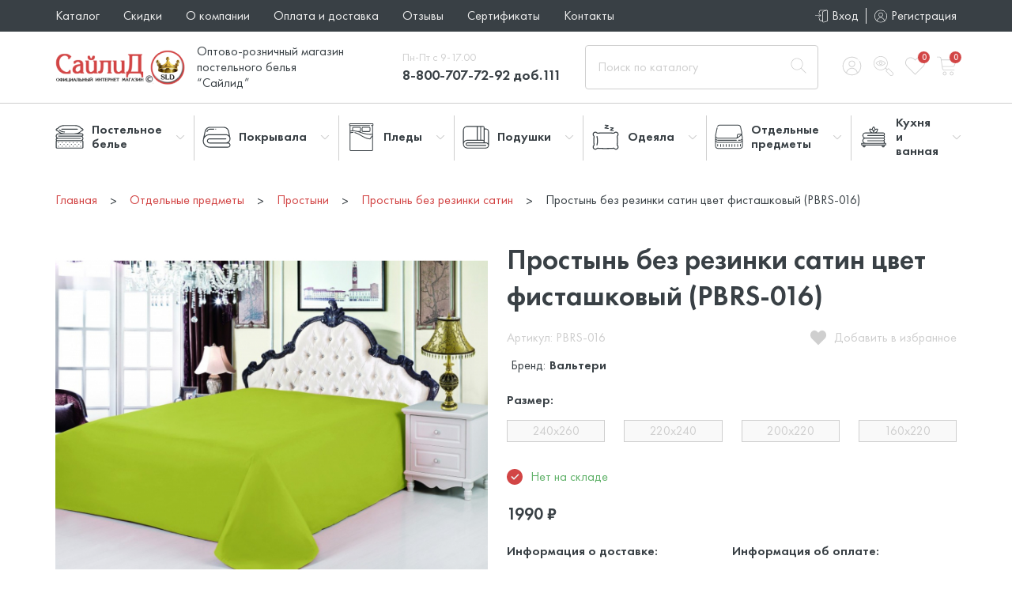

--- FILE ---
content_type: text/html; charset=utf-8
request_url: https://sailid.ru/otdelnye_predmety/prostyni/prostyn_bez_rezinki_satin/prostyn_bez_rezinki_satin_cvet_fistashkovyj_pbrs-016/
body_size: 21726
content:

<!DOCTYPE html>
<head>
    
<meta http-equiv="X-UA-Compatible" content="IE=edge" />
<meta http-equiv="Content-Type" content="text/html; charset=utf-8" />
<meta name="viewport" content="width=device-width, initial-scale=1.0, shrink-to-fit=no, user-scalable=no">
<meta name="yandex-verification" content="cf1766a87805f50d" />

<link rel="preload" href="/templates/sailid_active/assets/fonts/FuturaPT-Book.woff2" as="font" type="font/woff2" crossorigin>
<link rel="preload" href="/templates/sailid_active/assets/fonts/FuturaPT-Medium.woff2" as="font" type="font/woff2" crossorigin>
<link rel="preload" href="/templates/sailid_active/assets/fonts/FuturaPT-Demi.woff2" as="font" type="font/woff2" crossorigin>

<link rel="stylesheet" href="/templates/sailid_active/assets/css/style.css">
<link rel="stylesheet" href="/templates/sailid_active/assets/css/slick.css">
<link rel="stylesheet" href="/templates/sailid_active/assets/css/additional.min.css">
    <title>
        Купить Простынь без резинки сатин цвет фисташковый  (PBRS-016) по низкой цене от производителя в интернет-магазине Сайлид    </title>


    <meta name="description" content="Простынь без резинки сатин цвет фисташковый  (PBRS-016) — купить недорого в интернет-магазине «Сайлид». Официальный сайт производителя постельного белья и домашнего текстиля. Низкие цены. Доставка заказа по всей России. Звоните: ☏ +7 (499) 391-21-94."/>

<meta name="keywords" content="" />


<link rel="shortcut icon" href="https://www.sailid.ru/favicon.ico" type="image/x-icon" />

<link rel="canonical" href="https://sailid.ru/otdelnye_predmety/prostyni/prostyn_bez_rezinki_satin/prostyn_bez_rezinki_satin_cvet_fistashkovyj_pbrs-016/" />
<meta name="google-site-verification" content="8RDbyf2YWHeLhv4EbInEe_hFqsTjzn_3NYePPodEBgs" />
<meta name='yandex-verification' content='42fad7bb7dab2900' />
<meta name="yandex-verification" content="1a15da27261a5987" /></head>

<body>
<script async src="https://www.googletagmanager.com/gtag/js?id=G-8ZY3MP489X"></script>
<script>
window.dataLayer = window.dataLayer || [];
function gtag(){dataLayer.push(arguments);}
gtag('js', new Date());
gtag('config', 'G-8ZY3MP489X');
</script>


<div class="wrapper">

    <header class="header">
     
<nav class="header__nav nav">
    <div class="container">
        <div class="nav__inner">
            <ul class="nav__links">

                

                                    <li>
                        <a href="https://sailid.ru/catalog/" class="nav__link" title="Каталог">
                            Каталог                        </a>
                    </li>
                                    <li>
                        <a href="https://sailid.ru/skidki/" class="nav__link" title="Скидки">
                            Скидки                        </a>
                    </li>
                                    <li>
                        <a href="https://sailid.ru/o_kompanii/" class="nav__link" title="О компании">
                            О компании                        </a>
                    </li>
                                    <li>
                        <a href="https://sailid.ru/oplata_i_dostavka/" class="nav__link" title="Оплата и доставка">
                            Оплата и доставка                        </a>
                    </li>
                                    <li>
                        <a href="https://sailid.ru/otzyvy/" class="nav__link" title="Вопрос-ответ">
                            Отзывы                        </a>
                    </li>
                                    <li>
                        <a href="https://sailid.ru/sertifikaty/" class="nav__link" title="Сертификаты">
                            Сертификаты                        </a>
                    </li>
                                    <li>
                        <a href="https://sailid.ru/kontakty/" class="nav__link" title="Контакты">
                            Контакты                        </a>
                    </li>
                            </ul>
            <a href="#" class="nav__open">
                <div class="burger">
                    <span class="burger__item"></span>
                </div>
                <span>Меню</span>
                <span>Закрыть</span>
            </a>
            <div class="nav__buttons">
                                    <a href="#" class="nav__btn popupOpen" data-type="login" data-id="all" data-set-name="login">
                        <img src="/templates/sailid_active/assets/images/log-in.svg" alt="Вход">
                        <span>Вход</span>
                    </a>
                    <a href="/users/registrate/" class="nav__btn registration-btn">
                        <img src="/templates/sailid_active/assets/images/user.svg" alt="Регистрация">
                        <span>Регистрация</span>
                    </a>
                
                
            </div>
        </div>
    </div>
</nav><!--/header__nav-->
<div class="header-menu">
    <div class="container">
        <div class="header-menu__inner">
            <div class="header__head">
                <a href="/" class="header__logo">
                                            <img src="/templates/sailid_active/assets/images/logo.png" alt="">
                                    </a>
                <h3 class="header__title">Оптово-розничный магазин постельного белья “Сайлид”</h3>
            </div>
            <div class="header-phone">
                <div class="header-phone__description">Пн-Пт с 9-17.00</div>
                <a href="tel:+88007077292111" class="header-phone__link"> 8-800-707-72-92 доб.111</a>
                <br>
                           </div>
            <div class="header__search">
                <form action="/search/search_do/">
                    <input type="text" name="search_string" placeholder="Поиск по каталогу">
                    <button>
                        <svg>
                            <use xlink:href="#search"></use>
                        </svg>
                    </button>
                </form>
            </div>
            <div class="header__buttons">
                <a href="/catalog/" class="header__catalog-btn">
                    <div class="burger">
                        <span class="burger__item"></span>
                    </div>
                    <span>Каталог продукции</span>
                </a>
                <div class="header__buttons-inner">
                    <a href="/users/profile/" class="header__btn">
                        <svg>
                            <use xlink:href="#user"></use>
                        </svg>
                    </a>
                    <a href="/data/views/" class="header__btn">
                        <svg>
                            <use xlink:href="#view"></use>
                        </svg>
                    </a>
                    <a href="/emarket/compare/" class="header__btn header__btn_favorite">
                        <svg>
                            <use xlink:href="#heart"></use>
                        </svg>
                        <span>0</span>
                    </a>
                    <a href="/emarket/cart/" class="header__btn header__btn_cart">
                        <svg>
                            <use xlink:href="#cart"></use>
                        </svg>
                        <span>0</span>
                    </a>
                </div>
            </div>
            <div class="header__order">
                
            </div><!--/header__order-->
        </div>
    </div>
</div><!--/header-menu-->
<div class="header-catalog">
    <div class="container">
        <div class="header-catalog__head">
            <a href="#" class="header-catalog__close">
                <svg>
                    <use xlink:href="#close"></use>
                </svg>
                <span>Закрыть</span>
            </a>
        </div>
        <div class="header-catalog__inner">

                            <div class="header-catalog__item">
                    <a href="https://sailid.ru/postel_noe_bel_e/" class="header-catalog__name" title="Постельное белье">
                        <img src="/templates/sailid_active/assets/images/bedding_1.svg" alt="">
                        <span>Постельное белье</span>
                    </a>
                    <div class="header-catalog__dropdown">
                        <ul>
                                                            <li>
                                    <a href="/rasprodazha/" class="header-catalog__link">Распродажа</a>
                                </li>
                                                            <li>
                                    <a href="/postel_noe_bel_e/satin/" class="header-catalog__link">Сатин</a>
                                </li>
                                                            <li>
                                    <a href="/postel_noe_bel_e/poplin_new/" class="header-catalog__link">Поплин</a>
                                </li>
                                                            <li>
                                    <a href="/postel_noe_bel_e/byaz/" class="header-catalog__link">Бязь</a>
                                </li>
                                                            <li>
                                    <a href="/postel_noe_bel_e/jakkard_new/" class="header-catalog__link">Жаккард</a>
                                </li>
                                                            <li>
                                    <a href="/postel_noe_bel_e/eko_volokna/" class="header-catalog__link">Эко волокна</a>
                                </li>
                                                            <li>
                                    <a href="/postel_noe_bel_e/smesovye_tkani_main/" class="header-catalog__link">Смесовые ткани</a>
                                </li>
                                                            <li>
                                    <a href="/postel_noe_bel_e/vyshivka_gipyur/" class="header-catalog__link">Вышивка,гипюр</a>
                                </li>
                                                            <li>
                                    <a href="/postel_noe_bel_e/detskie_komplekty_postelnogo_belya/" class="header-catalog__link">Детское белье</a>
                                </li>
                                                    </ul>
                    </div>
                </div>
                            <div class="header-catalog__item">
                    <a href="https://sailid.ru/pokryvala_1/" class="header-catalog__name" title="Покрывала">
                        <img src="/templates/sailid_active/assets/images/bedding_2.svg" alt="">
                        <span>Покрывала</span>
                    </a>
                    <div class="header-catalog__dropdown">
                        <ul>
                                                            <li>
                                    <a href="/pokryvala_1/pokryvala_hlopok_turciya/" class="header-catalog__link">Покрывала хлопок Турция</a>
                                </li>
                                                            <li>
                                    <a href="/pokryvala_1/pokryvala_softkotton/" class="header-catalog__link">Покрывала софткоттон</a>
                                </li>
                                                            <li>
                                    <a href="/pokryvala_1/pokryvala_poliester/" class="header-catalog__link">Покрывала полиэстер</a>
                                </li>
                                                            <li>
                                    <a href="/pokryvala_1/pokryvala_trikotazh/" class="header-catalog__link">Покрывала трикотаж</a>
                                </li>
                                                            <li>
                                    <a href="/pokryvala_1/pokryvala_zhakkard/" class="header-catalog__link">Покрывала жаккард</a>
                                </li>
                                                            <li>
                                    <a href=" /pokryvala_1/pokryvalaodeyala_muslinovye/" class="header-catalog__link">Покрывала-одеяла муслиновые</a>
                                </li>
                                                            <li>
                                    <a href="/pokryvala_1/pokryvala_satin/" class="header-catalog__link">Покрывала сатин</a>
                                </li>
                                                            <li>
                                    <a href="/pokryvala_1/pokryvala_hlopkovye/" class="header-catalog__link">Покрывала хлопок</a>
                                </li>
                                                    </ul>
                    </div>
                </div>
                            <div class="header-catalog__item">
                    <a href="https://sailid.ru/pledy/" class="header-catalog__name" title="Пледы">
                        <img src="/templates/sailid_active/assets/images/bedding_3.svg" alt="">
                        <span>Пледы</span>
                    </a>
                    <div class="header-catalog__dropdown">
                        <ul>
                                                            <li>
                                    <a href="/pledy/pledy_velsoft/" class="header-catalog__link">Пледы велсофт</a>
                                </li>
                                                            <li>
                                    <a href="/pledy/sherstyanye/" class="header-catalog__link">Шерстяные</a>
                                </li>
                                                            <li>
                                    <a href="/pledy/hlopkovye/" class="header-catalog__link">Хлопковые</a>
                                </li>
                                                            <li>
                                    <a href="/pledy/vyazanyj_pled/" class="header-catalog__link">Вязаные</a>
                                </li>
                                                    </ul>
                    </div>
                </div>
                            <div class="header-catalog__item">
                    <a href="https://sailid.ru/podushki/" class="header-catalog__name" title="Подушки">
                        <img src="/templates/sailid_active/assets/images/bedding_4.svg" alt="">
                        <span>Подушки</span>
                    </a>
                    <div class="header-catalog__dropdown">
                        <ul>
                                                            <li>
                                    <a href="/podushki/podushki_bambuk/" class="header-catalog__link">Подушки бамбук</a>
                                </li>
                                                            <li>
                                    <a href="/podushki/podushki_mikrofibra-bambuk/" class="header-catalog__link">Подушки микрофибра-бамбук</a>
                                </li>
                                                            <li>
                                    <a href="/podushki/podushki_sherstyannye/" class="header-catalog__link">Подушки шерстянные</a>
                                </li>
                                                            <li>
                                    <a href="/podushki/podushki_puhovye1/" class="header-catalog__link">Подушки пуховые</a>
                                </li>
                                                            <li>
                                    <a href="/podushki/podushki_iskusstvennye1/" class="header-catalog__link">Подушки искусственные</a>
                                </li>
                                                            <li>
                                    <a href="/podushki/dekorativnye_podushki/" class="header-catalog__link">Декоративные подушки</a>
                                </li>
                                                            <li>
                                    <a href="/podushki/podushki_detskie/" class="header-catalog__link">Подушки детские</a>
                                </li>
                                                    </ul>
                    </div>
                </div>
                            <div class="header-catalog__item">
                    <a href="https://sailid.ru/odeyala/" class="header-catalog__name" title="Одеяла">
                        <img src="/templates/sailid_active/assets/images/bedding_5.svg" alt="">
                        <span>Одеяла</span>
                    </a>
                    <div class="header-catalog__dropdown">
                        <ul>
                                                            <li>
                                    <a href="/odeyala/odeyala_bambuk/" class="header-catalog__link">Одеяла бамбук</a>
                                </li>
                                                            <li>
                                    <a href="/odeyala/odeyala_mikrofibrabambuk/" class="header-catalog__link">Одеяла Микрофибра-Бамбук</a>
                                </li>
                                                            <li>
                                    <a href="/odeyala/odeyala_sherst/" class="header-catalog__link">Одеяла шерсть</a>
                                </li>
                                                            <li>
                                    <a href="/odeyala/odeyala_sherstyanye/" class="header-catalog__link">Одеяла шерстяные</a>
                                </li>
                                                            <li>
                                    <a href="/odeyala/odeyala_iskusstvennye/" class="header-catalog__link">Одеяла искусственные</a>
                                </li>
                                                            <li>
                                    <a href="/odeyala/odeyala_puhovye/" class="header-catalog__link">Одеяла пуховые</a>
                                </li>
                                                            <li>
                                    <a href="/odeyala/odeyala_iz_shelka/" class="header-catalog__link">Одеяла из шелка</a>
                                </li>
                                                            <li>
                                    <a href="/odeyala/odeyala_detskie/" class="header-catalog__link">Одеяла детские</a>
                                </li>
                                                    </ul>
                    </div>
                </div>
                            <div class="header-catalog__item">
                    <a href="https://sailid.ru/otdelnye_predmety/" class="header-catalog__name" title="Отдельные предметы">
                        <img src="/templates/sailid_active/assets/images/bedding_6.svg" alt="">
                        <span>Отдельные предметы</span>
                    </a>
                    <div class="header-catalog__dropdown">
                        <ul>
                                                            <li>
                                    <a href="/otdelnye_predmety/prostyni/" class="header-catalog__link">Простыни</a>
                                </li>
                                                            <li>
                                    <a href="/otdelnye_predmety/navolochki/" class="header-catalog__link">Наволочки</a>
                                </li>
                                                            <li>
                                    <a href="/otdelnye_predmety/pododeyalniki/" class="header-catalog__link">Пододеяльники</a>
                                </li>
                                                            <li>
                                    <a href="/otdelnye_predmety/matrasy/" class="header-catalog__link">Матрасы</a>
                                </li>
                                                            <li>
                                    <a href="/otdelnye_predmety/namatrasniki/" class="header-catalog__link">Наматрасники</a>
                                </li>
                                                    </ul>
                    </div>
                </div>
                            <div class="header-catalog__item">
                    <a href="https://sailid.ru/kuhnya_i_vannaya/" class="header-catalog__name" title="Кухня и ванная">
                        <img src="/templates/sailid_active/assets/images/bedding_7.svg" alt="">
                        <span>Кухня и ванная</span>
                    </a>
                    <div class="header-catalog__dropdown">
                        <ul>
                                                            <li>
                                    <a href="/kuhnya_i_vannaya/polotenca/" class="header-catalog__link">Полотенца </a>
                                </li>
                                                            <li>
                                    <a href="/kuhnya_i_vannaya/kovriki_dlya_vannoj/" class="header-catalog__link">Коврики для ванной</a>
                                </li>
                                                            <li>
                                    <a href="/kuhnya_i_vannaya/halat_bannyj/" class="header-catalog__link">Халат банный</a>
                                </li>
                                                            <li>
                                    <a href="/kuhnya_i_vannaya/skaterti/" class="header-catalog__link">Скатерти</a>
                                </li>
                                                            <li>
                                    <a href="/kuhnya_i_vannaya/prihvatki/" class="header-catalog__link">Прихватки, руковички, наборы</a>
                                </li>
                                                    </ul>
                    </div>
                </div>
                    </div><!--/header-catalog__item-->
    </div>
</div>    </header>

    <main class="main">
        
<div class="page__header">
    <div class="container">
        <div class="breadcrumbs" itemscope itemtype="http://schema.org/BreadcrumbList">
            <div itemprop="itemListElement" itemscope itemtype="http://schema.org/ListItem">
                <a href="/" class="breadcrumbs__item" itemprop="item">
                    <span itemprop="name">Главная</span>
                </a>
                <meta itemprop="position" content="1" />
            </div>
                                            <div itemprop="itemListElement" itemscope itemtype="http://schema.org/ListItem">
                    <a itemprop="item" href="https://sailid.ru/otdelnye_predmety/" class="breadcrumbs__item">
                        <span itemprop="name">
                            Отдельные предметы                        </span>
                    </a>
                    <meta itemprop="position" content="2" />
                </div>
                                            <div itemprop="itemListElement" itemscope itemtype="http://schema.org/ListItem">
                    <a itemprop="item" href="https://sailid.ru/otdelnye_predmety/prostyni/" class="breadcrumbs__item">
                        <span itemprop="name">
                            Простыни                        </span>
                    </a>
                    <meta itemprop="position" content="3" />
                </div>
                                            <div itemprop="itemListElement" itemscope itemtype="http://schema.org/ListItem">
                    <a itemprop="item" href="https://sailid.ru/otdelnye_predmety/prostyni/prostyn_bez_rezinki_satin/" class="breadcrumbs__item">
                        <span itemprop="name">
                            Простынь без резинки сатин                        </span>
                    </a>
                    <meta itemprop="position" content="4" />
                </div>
                                                <div itemprop="itemListElement" itemscope="" itemtype="http://schema.org/ListItem">
                        <a itemprop="item">
                            <span class="breadcrumbs__item active" itemprop="name">
                                Простынь без резинки сатин цвет фисташковый  (PBRS-016)                            </span>
                        </a>
                        <meta itemprop="position" content="5" />
                    </div>
                                                            </div>
    </div>
</div>        

<section class="product section" itemscope="itemscope" itemtype="https://schema.org/Product">
    <link itemprop="name" content="Простынь без резинки сатин цвет фисташковый  (PBRS-016)" />
    <div class="container">
        <div class="product__inner">
            <div class="product__col">
                <div class="product__photo slider-for">
                                           <a class="group" href="/files/prc-06-prostyn-satin-klassicheskaya.jpg"  data-caption="PBRS-016"
                            data-fancybox="gallery-1">
                             
<img src="/images/cms/thumbs/9799c8258567b66fc1873aa4697de592b97d61ed/prc-06-prostyn-satin-klassicheskaya__600_500__100.jpg" alt=""/>
                         </a>
                                                         </div>
                <div class="product-info">

                    <div class="slider-nav-1">
                                            </div>

                    <div class="product__tabs-nav">
                        <div class="tabs-nav">
                            <a href="#" onclick="javascript:tabs(1);return false;" class="t1 active">Характеристики</a>
                            <a href="#" onclick="javascript:tabs(2);return false;" class="t2">Размеры</a>
                            <a href="#" onclick="javascript:tabs(3);return false;" class="t3">Габариты</a>
                        </div>
                    </div>
                    <div class="product-info__block">
                        <div class="tabs-block tab_1">
                            <div class="product__data"><span>Цвет: </span><span>Однотонное</span></div><div class="product__data"><span>Рисунок: </span><span>Сатин</span></div><div class="product__data"><span>Материал: </span><span>Сатин</span></div><div class="product__data"><span>Простыня: </span><span>Фисташковый</span></div><div class="product__data"><span>Основной цвет: </span><span>Фисташковый</span></div><div class="product__data"><span>Страна: </span><span>КИТАЙ</span></div><div class="product__data"><span>Плотность: </span><span>120 гр/м2</span></div><div class="product__data"><span>Вид: </span><span>Печатный</span></div>                        </div>
                    </div>
                    <div class="product-info__block">
                        <div class="tabs-block tab_2">
                                                    </div>
                    </div>
                    <div class="product-info__block">
                        <div class="tabs-block tab_3">
                                                    </div>
                    </div>
                </div>
            </div>
            <div class="product__about">
                <h1 class="title">
                                            Простынь без резинки сатин цвет фисташковый  (PBRS-016)                                    </h1>
                <div class="product__head">
                    <div class="product__article">Артикул: PBRS-016</div>
                    <a href="#" class="product__favorite
                    " data-id="15454">
                        <svg>
                            <use xlink:href="#favorite"></use>
                        </svg>
                        <span>Добавить в избранное</span>
                    </a>
                </div>
                <div class="product__data-box">
                                            <div class="product__data">
                            <span>Бренд:</span>
                            <span>Вальтери</span>
                        </div>
                                                        </div>
                <div class="product__block">
                    <div class="product__title-block">Размер:</div>
                                        <form class="product-size">
                                                    <div class="product-size__item">
                                <input type="radio" name="product-size" id="size-half-1803391"
                                       data-price="1990" disabled="disabled"                                       data-old-price=""
                                         value="1803391">
                                                                      <label for="size-half-1803391">
                                    240x260                                </label>
                            </div>
                                                    <div class="product-size__item">
                                <input type="radio" name="product-size" id="size-half-2647110"
                                       data-price="1722" disabled="disabled"                                       data-old-price=""
                                         value="2647110">
                                                                      <label for="size-half-2647110">
                                    220x240                                </label>
                            </div>
                                                    <div class="product-size__item">
                                <input type="radio" name="product-size" id="size-half-2647082"
                                       data-price="1578" disabled="disabled"                                       data-old-price=""
                                         value="2647082">
                                                                      <label for="size-half-2647082">
                                    200x220                                </label>
                            </div>
                                                    <div class="product-size__item">
                                <input type="radio" name="product-size" id="size-half-2647112"
                                       data-price="1323" disabled="disabled"                                       data-old-price=""
                                         value="2647112">
                                                                      <label for="size-half-2647112">
                                    160x220                                </label>
                            </div>
                                            </form>
                                                                            </div>
                <div class="product__status">
                                            <img src="/templates/sailid_active/assets/images/check.svg" alt="">
                        <span>Нет на складе</span>
                                    </div>
                <div class="product__buy">
                    <div class="product-price">
                                                    <span class="product-price__actual">
                                 <span class="new_price">
                                     1990                                 </span> ₽
                            </span>
                                            </div>
                    
                </div><!--/product__buy-->
                <div class="product__text">
                                    </div>
                <div class="product__row">
                    <div class="product__block">
                        <div class="product__title-block">Информация о доставке:</div>
                        <div class="product__text">
                            <p>
                                <a href="/oplata_i_dostavka/">Для Москвы и области - от 0 руб
                                    <span data-id="824734">?</span>
                                </a>
                            </p>
                            <p><a href="/dostavka_region/">
                                    Для остальных регионов <span data-id="824735">?</span>
                                </a>
                            </p>
                            <p>Самовывоз со склада</p>
                        </div>
                    </div>
                    <div class="product__block">
                        <div class="product__title-block">Информация об оплате:</div>
                        <div class="product__text">
                            <p>Картой</p>
                            <p>Наличными при получении</p>
                            <p>По реквизитам (для юридических лиц)</p>
                        </div>
                    </div>
                </div>
            </div><!--/product__about-->
            <div class="product-info-mobile">
                <div class="product-info__box">
                    <div class="product-info__title">Характеристики</div>
                    <div class="product-info__content">
                       <div class="product__data"><span>Цвет: </span><span>Однотонное</span></div><div class="product__data"><span>Рисунок: </span><span>Сатин</span></div><div class="product__data"><span>Материал: </span><span>Сатин</span></div><div class="product__data"><span>Простыня: </span><span>Фисташковый</span></div><div class="product__data"><span>Основной цвет: </span><span>Фисташковый</span></div><div class="product__data"><span>Страна: </span><span>КИТАЙ</span></div><div class="product__data"><span>Плотность: </span><span>120 гр/м2</span></div><div class="product__data"><span>Вид: </span><span>Печатный</span></div>                    </div>
                </div>
                <div class="product-info__box">
                    <div class="product-info__title">Размеры</div>
                    <div class="product-info__content">
                                            </div>
                </div>
                <div class="product-info__box">
                    <div class="product-info__title">Габариты</div>
                    <div class="product-info__content">
                                            </div>
                </div>
            </div>
        </div>
    </div>
</section>


<section class="product-offers product-popular section">
    <div class="container">
        <h2 class="title">Похожие товары</h2>
        <div class="product-popular__inner">
            <div class="slider-arrows">
                <div class="slider-arrow slider-arrow_prev">
                    <svg>
                        <use xlink:href="#arrow-thin"></use>
                    </svg>
                </div>
                <div class="slider-arrow slider-arrow_next">
                    <svg>
                        <use xlink:href="#arrow-thin"></use>
                    </svg>
                </div>
            </div>
            <div class="product-popular__slider">

                
                        


<div class="product-popular__slide">
    <div class="product-card">
        <div class="product-card__buttons">
                                    <a href="#" class="product-card__favorite " data-id="15465">
                <svg>
                    <use xlink:href="#favorite"></use>
                </svg>
            </a>
        </div>

        <div>
            <a href="/otdelnye_predmety/prostyni/prostyn_bez_rezinki_satin/prostyn_bez_rezinki_satin_cvet_belyj_pbrs-043/" class="product-card__photo">
                                    <img src="/images/cms/thumbs/8673dd8ba7c921f0350172b8f6fb54a39ec4467b/8673dd8ba7c921f0350172b8f6fb54a39ec4467b-251-195-80.jpg" alt='Простынь без резинки сатин цвет белый  (PBRS-043)>'>
                            </a>
            <h3 class="product-card__title">
                <a href="/otdelnye_predmety/prostyni/prostyn_bez_rezinki_satin/prostyn_bez_rezinki_satin_cvet_belyj_pbrs-043/">
                    Простынь без резинки сатин цвет белый  (PBRS-043)                </a>
            </h3>
        </div>
        <div class="product-card__info">
            <div class="product-card__data">
                <div class="product-card__brend">
                    <span>Бренд:</span>
                    <span>Вальтери</span>
                </div>
                <a href="#" class="product-card__open-size popupOpen"
                   data-id='15465' data-type="size">
                    <svg>
                        <use xlink:href="#size"></use>
                    </svg>
                </a>
            </div>
            <form class="product-card__size product-size">
                                    <div class="product-size__item">
                        <input type="radio" name="product-size" checked                               id="product_1803391_15465" data-price="1990">
                        <label for="product_1803391_15465">
                            240x260                        </label>
                    </div>
                                    <div class="product-size__item">
                        <input type="radio" name="product-size"                                id="product_2647110_15465" data-price="1722">
                        <label for="product_2647110_15465">
                            220x240                        </label>
                    </div>
                                    <div class="product-size__item">
                        <input type="radio" name="product-size"                                id="product_2647082_15465" data-price="1578">
                        <label for="product_2647082_15465">
                            200x220                        </label>
                    </div>
                                    <div class="product-size__item">
                        <input type="radio" name="product-size"                                id="product_2647112_15465" data-price="1323">
                        <label for="product_2647112_15465">
                            160x220                        </label>
                    </div>
                            </form>
                        <!--/product-size-->

            <div class="product-card__buy">
                                    <div class="product-card__price product-price">
                                                    <span class="product-price__actual">
                                <span class="new_price">1990</span> ₽
                            </span>
                                            </div>
                                <a href="#" class="btn-buy popupOpen" data-id='15465' data-type="addBasket">
                    <span>+</span>
                    <span>Добавить в корзину</span>
                    <img src="/templates/sailid_active/assets/images/shopping-cart.svg" alt='в корзину'>
                </a>
            </div>
        </div>
    </div>
</div><!--/product-popular__slide-->


                
                        


<div class="product-popular__slide">
    <div class="product-card">
        <div class="product-card__buttons">
                                    <a href="#" class="product-card__favorite " data-id="15450">
                <svg>
                    <use xlink:href="#favorite"></use>
                </svg>
            </a>
        </div>

        <div>
            <a href="/otdelnye_predmety/prostyni/prostyn_bez_rezinki_satin/prostyn_bez_rezinki_satin_cvet_kremovyj_pbrs-004/" class="product-card__photo">
                                    <img src="/images/cms/thumbs/d3a40bcf9bd9b578953ac6ef82319d123f8ceafa/d3a40bcf9bd9b578953ac6ef82319d123f8ceafa-251-195-80.jpg" alt='Простынь без резинки сатин цвет кремовый  (PBRS-004)>'>
                            </a>
            <h3 class="product-card__title">
                <a href="/otdelnye_predmety/prostyni/prostyn_bez_rezinki_satin/prostyn_bez_rezinki_satin_cvet_kremovyj_pbrs-004/">
                    Простынь без резинки сатин цвет кремовый  (PBRS-004)                </a>
            </h3>
        </div>
        <div class="product-card__info">
            <div class="product-card__data">
                <div class="product-card__brend">
                    <span>Бренд:</span>
                    <span>Вальтери</span>
                </div>
                <a href="#" class="product-card__open-size popupOpen"
                   data-id='15450' data-type="size">
                    <svg>
                        <use xlink:href="#size"></use>
                    </svg>
                </a>
            </div>
            <form class="product-card__size product-size">
                                    <div class="product-size__item">
                        <input type="radio" name="product-size" checked                               id="product_1803391_15450" data-price="1990">
                        <label for="product_1803391_15450">
                            240x260                        </label>
                    </div>
                                    <div class="product-size__item">
                        <input type="radio" name="product-size"                                id="product_2647110_15450" data-price="1722">
                        <label for="product_2647110_15450">
                            220x240                        </label>
                    </div>
                                    <div class="product-size__item">
                        <input type="radio" name="product-size"                                id="product_2647082_15450" data-price="1578">
                        <label for="product_2647082_15450">
                            200x220                        </label>
                    </div>
                                    <div class="product-size__item">
                        <input type="radio" name="product-size"                                id="product_2647112_15450" data-price="1323">
                        <label for="product_2647112_15450">
                            160x220                        </label>
                    </div>
                            </form>
                        <!--/product-size-->

            <div class="product-card__buy">
                                    <div class="product-card__price product-price">
                                                    <span class="product-price__actual">
                                <span class="new_price">1990</span> ₽
                            </span>
                                            </div>
                                <a href="#" class="btn-buy popupOpen" data-id='15450' data-type="addBasket">
                    <span>+</span>
                    <span>Добавить в корзину</span>
                    <img src="/templates/sailid_active/assets/images/shopping-cart.svg" alt='в корзину'>
                </a>
            </div>
        </div>
    </div>
</div><!--/product-popular__slide-->


                
                        


<div class="product-popular__slide">
    <div class="product-card">
        <div class="product-card__buttons">
                                    <a href="#" class="product-card__favorite " data-id="15463">
                <svg>
                    <use xlink:href="#favorite"></use>
                </svg>
            </a>
        </div>

        <div>
            <a href="/otdelnye_predmety/prostyni/prostyn_bez_rezinki_satin/prostyn_bez_rezinki_satin_cvet_salatovyj_pbrs-037/" class="product-card__photo">
                                    <img src="/images/cms/thumbs/a311de7749eb3fe14b82c701743cd885858c3ded/a311de7749eb3fe14b82c701743cd885858c3ded-251-195-80.jpg" alt='Простынь без резинки сатин цвет салатовый  (PBRS-037)>'>
                            </a>
            <h3 class="product-card__title">
                <a href="/otdelnye_predmety/prostyni/prostyn_bez_rezinki_satin/prostyn_bez_rezinki_satin_cvet_salatovyj_pbrs-037/">
                    Простынь без резинки сатин цвет салатовый  (PBRS-037)                </a>
            </h3>
        </div>
        <div class="product-card__info">
            <div class="product-card__data">
                <div class="product-card__brend">
                    <span>Бренд:</span>
                    <span>Вальтери</span>
                </div>
                <a href="#" class="product-card__open-size popupOpen"
                   data-id='15463' data-type="size">
                    <svg>
                        <use xlink:href="#size"></use>
                    </svg>
                </a>
            </div>
            <form class="product-card__size product-size">
                                    <div class="product-size__item">
                        <input type="radio" name="product-size" checked                               id="product_1803391_15463" data-price="1990">
                        <label for="product_1803391_15463">
                            240x260                        </label>
                    </div>
                                    <div class="product-size__item">
                        <input type="radio" name="product-size"                                id="product_2647110_15463" data-price="1722">
                        <label for="product_2647110_15463">
                            220x240                        </label>
                    </div>
                                    <div class="product-size__item">
                        <input type="radio" name="product-size"                                id="product_2647082_15463" data-price="1578">
                        <label for="product_2647082_15463">
                            200x220                        </label>
                    </div>
                                    <div class="product-size__item">
                        <input type="radio" name="product-size"                                id="product_2647112_15463" data-price="1323">
                        <label for="product_2647112_15463">
                            160x220                        </label>
                    </div>
                            </form>
                        <!--/product-size-->

            <div class="product-card__buy">
                                    <div class="product-card__price product-price">
                                                    <span class="product-price__actual">
                                <span class="new_price">1990</span> ₽
                            </span>
                                            </div>
                                <a href="#" class="btn-buy popupOpen" data-id='15463' data-type="addBasket">
                    <span>+</span>
                    <span>Добавить в корзину</span>
                    <img src="/templates/sailid_active/assets/images/shopping-cart.svg" alt='в корзину'>
                </a>
            </div>
        </div>
    </div>
</div><!--/product-popular__slide-->


                
                        


<div class="product-popular__slide">
    <div class="product-card">
        <div class="product-card__buttons">
                                    <a href="#" class="product-card__favorite " data-id="15457">
                <svg>
                    <use xlink:href="#favorite"></use>
                </svg>
            </a>
        </div>

        <div>
            <a href="/otdelnye_predmety/prostyni/prostyn_bez_rezinki_satin/prostyn_bez_rezinki_satin_cvet_oranzhevyj_pbrs-025/" class="product-card__photo">
                                    <img src="/images/cms/thumbs/aff8e9bb4c605669873dcd860d9c171bc7e65d01/aff8e9bb4c605669873dcd860d9c171bc7e65d01-251-195-80.jpg" alt='Простынь без резинки сатин цвет оранжевый  (PBRS-025)>'>
                            </a>
            <h3 class="product-card__title">
                <a href="/otdelnye_predmety/prostyni/prostyn_bez_rezinki_satin/prostyn_bez_rezinki_satin_cvet_oranzhevyj_pbrs-025/">
                    Простынь без резинки сатин цвет оранжевый  (PBRS-025)                </a>
            </h3>
        </div>
        <div class="product-card__info">
            <div class="product-card__data">
                <div class="product-card__brend">
                    <span>Бренд:</span>
                    <span>Вальтери</span>
                </div>
                <a href="#" class="product-card__open-size popupOpen"
                   data-id='15457' data-type="size">
                    <svg>
                        <use xlink:href="#size"></use>
                    </svg>
                </a>
            </div>
            <form class="product-card__size product-size">
                                    <div class="product-size__item">
                        <input type="radio" name="product-size" checked                               id="product_2647110_15457" data-price="1722">
                        <label for="product_2647110_15457">
                            220x240                        </label>
                    </div>
                                    <div class="product-size__item">
                        <input type="radio" name="product-size"                                id="product_2647082_15457" data-price="1578">
                        <label for="product_2647082_15457">
                            200x220                        </label>
                    </div>
                                    <div class="product-size__item">
                        <input type="radio" name="product-size"                                id="product_2647112_15457" data-price="1323">
                        <label for="product_2647112_15457">
                            160x220                        </label>
                    </div>
                            </form>
                        <!--/product-size-->

            <div class="product-card__buy">
                                    <div class="product-card__price product-price">
                                                    <span class="product-price__actual">
                                <span class="new_price">1722</span> ₽
                            </span>
                                            </div>
                                <a href="#" class="btn-buy popupOpen" data-id='15457' data-type="addBasket">
                    <span>+</span>
                    <span>Добавить в корзину</span>
                    <img src="/templates/sailid_active/assets/images/shopping-cart.svg" alt='в корзину'>
                </a>
            </div>
        </div>
    </div>
</div><!--/product-popular__slide-->


                
                        


<div class="product-popular__slide">
    <div class="product-card">
        <div class="product-card__buttons">
                                    <a href="#" class="product-card__favorite " data-id="15452">
                <svg>
                    <use xlink:href="#favorite"></use>
                </svg>
            </a>
        </div>

        <div>
            <a href="/otdelnye_predmety/prostyni/prostyn_bez_rezinki_satin/prostyn_bez_rezinki_satin_cvet_shokoladnyj_pbrs-010/" class="product-card__photo">
                                    <img src="/images/cms/thumbs/bf8d9246bb08b0cd1c0fa16e9578ceb0ffe97a80/bf8d9246bb08b0cd1c0fa16e9578ceb0ffe97a80-251-195-80.jpg" alt='Простынь без резинки сатин цвет шоколадный  (PBRS-010)>'>
                            </a>
            <h3 class="product-card__title">
                <a href="/otdelnye_predmety/prostyni/prostyn_bez_rezinki_satin/prostyn_bez_rezinki_satin_cvet_shokoladnyj_pbrs-010/">
                    Простынь без резинки сатин цвет шоколадный  (PBRS-010)                </a>
            </h3>
        </div>
        <div class="product-card__info">
            <div class="product-card__data">
                <div class="product-card__brend">
                    <span>Бренд:</span>
                    <span>Вальтери</span>
                </div>
                <a href="#" class="product-card__open-size popupOpen"
                   data-id='15452' data-type="size">
                    <svg>
                        <use xlink:href="#size"></use>
                    </svg>
                </a>
            </div>
            <form class="product-card__size product-size">
                                    <div class="product-size__item">
                        <input type="radio" name="product-size" checked                               id="product_1803391_15452" data-price="1990">
                        <label for="product_1803391_15452">
                            240x260                        </label>
                    </div>
                                    <div class="product-size__item">
                        <input type="radio" name="product-size"                                id="product_2647110_15452" data-price="1626">
                        <label for="product_2647110_15452">
                            220x240                        </label>
                    </div>
                                    <div class="product-size__item">
                        <input type="radio" name="product-size"                                id="product_2647082_15452" data-price="1578">
                        <label for="product_2647082_15452">
                            200x220                        </label>
                    </div>
                                    <div class="product-size__item">
                        <input type="radio" name="product-size"                                id="product_2647112_15452" data-price="1323">
                        <label for="product_2647112_15452">
                            160x220                        </label>
                    </div>
                            </form>
                        <!--/product-size-->

            <div class="product-card__buy">
                                    <div class="product-card__price product-price">
                                                    <span class="product-price__actual">
                                <span class="new_price">1990</span> ₽
                            </span>
                                            </div>
                                <a href="#" class="btn-buy popupOpen" data-id='15452' data-type="addBasket">
                    <span>+</span>
                    <span>Добавить в корзину</span>
                    <img src="/templates/sailid_active/assets/images/shopping-cart.svg" alt='в корзину'>
                </a>
            </div>
        </div>
    </div>
</div><!--/product-popular__slide-->


                
                        


<div class="product-popular__slide">
    <div class="product-card">
        <div class="product-card__buttons">
                                    <a href="#" class="product-card__favorite " data-id="15451">
                <svg>
                    <use xlink:href="#favorite"></use>
                </svg>
            </a>
        </div>

        <div>
            <a href="/otdelnye_predmety/prostyni/prostyn_bez_rezinki_satin/prostyn_bez_rezinki_satin_cvet_temno-bezhevyj_pbrs-007/" class="product-card__photo">
                                    <img src="/images/cms/thumbs/92bab78fe8b5f26be4787c74aec4b9613b05690f/92bab78fe8b5f26be4787c74aec4b9613b05690f-251-195-80.jpg" alt='Простынь без резинки сатин цвет темно-бежевый  (PBRS-007)>'>
                            </a>
            <h3 class="product-card__title">
                <a href="/otdelnye_predmety/prostyni/prostyn_bez_rezinki_satin/prostyn_bez_rezinki_satin_cvet_temno-bezhevyj_pbrs-007/">
                    Простынь без резинки сатин цвет темно-бежевый  (PBRS-007)                </a>
            </h3>
        </div>
        <div class="product-card__info">
            <div class="product-card__data">
                <div class="product-card__brend">
                    <span>Бренд:</span>
                    <span>Вальтери</span>
                </div>
                <a href="#" class="product-card__open-size popupOpen"
                   data-id='15451' data-type="size">
                    <svg>
                        <use xlink:href="#size"></use>
                    </svg>
                </a>
            </div>
            <form class="product-card__size product-size">
                                    <div class="product-size__item">
                        <input type="radio" name="product-size" checked                               id="product_1803391_15451" data-price="1990">
                        <label for="product_1803391_15451">
                            240x260                        </label>
                    </div>
                                    <div class="product-size__item">
                        <input type="radio" name="product-size"                                id="product_2647110_15451" data-price="1722">
                        <label for="product_2647110_15451">
                            220x240                        </label>
                    </div>
                                    <div class="product-size__item">
                        <input type="radio" name="product-size"                                id="product_2647082_15451" data-price="1578">
                        <label for="product_2647082_15451">
                            200x220                        </label>
                    </div>
                                    <div class="product-size__item">
                        <input type="radio" name="product-size"                                id="product_2647112_15451" data-price="1323">
                        <label for="product_2647112_15451">
                            160x220                        </label>
                    </div>
                            </form>
                        <!--/product-size-->

            <div class="product-card__buy">
                                    <div class="product-card__price product-price">
                                                    <span class="product-price__actual">
                                <span class="new_price">1990</span> ₽
                            </span>
                                            </div>
                                <a href="#" class="btn-buy popupOpen" data-id='15451' data-type="addBasket">
                    <span>+</span>
                    <span>Добавить в корзину</span>
                    <img src="/templates/sailid_active/assets/images/shopping-cart.svg" alt='в корзину'>
                </a>
            </div>
        </div>
    </div>
</div><!--/product-popular__slide-->


                
                        


<div class="product-popular__slide">
    <div class="product-card">
        <div class="product-card__buttons">
                                    <a href="#" class="product-card__favorite " data-id="15461">
                <svg>
                    <use xlink:href="#favorite"></use>
                </svg>
            </a>
        </div>

        <div>
            <a href="/otdelnye_predmety/prostyni/prostyn_bez_rezinki_satin/prostyn_bez_rezinki_satin_cvet_biryuzovyj_pbrs-031/" class="product-card__photo">
                                    <img src="/images/cms/thumbs/86cd24a8b04800502ff115c6e21a14066ff123a3/86cd24a8b04800502ff115c6e21a14066ff123a3-251-195-80.jpg" alt='Простынь без резинки сатин цвет бирюзовый  (PBRS-031)>'>
                            </a>
            <h3 class="product-card__title">
                <a href="/otdelnye_predmety/prostyni/prostyn_bez_rezinki_satin/prostyn_bez_rezinki_satin_cvet_biryuzovyj_pbrs-031/">
                    Простынь без резинки сатин цвет бирюзовый  (PBRS-031)                </a>
            </h3>
        </div>
        <div class="product-card__info">
            <div class="product-card__data">
                <div class="product-card__brend">
                    <span>Бренд:</span>
                    <span>Вальтери</span>
                </div>
                <a href="#" class="product-card__open-size popupOpen"
                   data-id='15461' data-type="size">
                    <svg>
                        <use xlink:href="#size"></use>
                    </svg>
                </a>
            </div>
            <form class="product-card__size product-size">
                                    <div class="product-size__item">
                        <input type="radio" name="product-size" checked                               id="product_2647110_15461" data-price="1269">
                        <label for="product_2647110_15461">
                            220x240                        </label>
                    </div>
                                    <div class="product-size__item">
                        <input type="radio" name="product-size"                                id="product_2647082_15461" data-price="1163">
                        <label for="product_2647082_15461">
                            200x220                        </label>
                    </div>
                                    <div class="product-size__item">
                        <input type="radio" name="product-size"                                id="product_2647112_15461" data-price="1033">
                        <label for="product_2647112_15461">
                            160x220                        </label>
                    </div>
                            </form>
                        <!--/product-size-->

            <div class="product-card__buy">
                                    <div class="product-card__price product-price">
                                                    <span class="product-price__actual">
                                <span class="new_price">1269</span> ₽
                            </span>
                                            </div>
                                <a href="#" class="btn-buy popupOpen" data-id='15461' data-type="addBasket">
                    <span>+</span>
                    <span>Добавить в корзину</span>
                    <img src="/templates/sailid_active/assets/images/shopping-cart.svg" alt='в корзину'>
                </a>
            </div>
        </div>
    </div>
</div><!--/product-popular__slide-->


                
                        


<div class="product-popular__slide">
    <div class="product-card">
        <div class="product-card__buttons">
                                    <a href="#" class="product-card__favorite " data-id="15464">
                <svg>
                    <use xlink:href="#favorite"></use>
                </svg>
            </a>
        </div>

        <div>
            <a href="/otdelnye_predmety/prostyni/prostyn_bez_rezinki_satin/prostyn_bez_rezinki_satin_cvet_goluboj_pbrs-040/" class="product-card__photo">
                                    <img src="/images/cms/thumbs/44779196ffe5953be2a689a2f93a447ee23fa483/44779196ffe5953be2a689a2f93a447ee23fa483-251-195-80.jpg" alt='Простынь без резинки сатин цвет голубой  (PBRS-040)>'>
                            </a>
            <h3 class="product-card__title">
                <a href="/otdelnye_predmety/prostyni/prostyn_bez_rezinki_satin/prostyn_bez_rezinki_satin_cvet_goluboj_pbrs-040/">
                    Простынь без резинки сатин цвет голубой  (PBRS-040)                </a>
            </h3>
        </div>
        <div class="product-card__info">
            <div class="product-card__data">
                <div class="product-card__brend">
                    <span>Бренд:</span>
                    <span>Вальтери</span>
                </div>
                <a href="#" class="product-card__open-size popupOpen"
                   data-id='15464' data-type="size">
                    <svg>
                        <use xlink:href="#size"></use>
                    </svg>
                </a>
            </div>
            <form class="product-card__size product-size">
                                    <div class="product-size__item">
                        <input type="radio" name="product-size" checked                               id="product_1803391_15464" data-price="1990">
                        <label for="product_1803391_15464">
                            240x260                        </label>
                    </div>
                                    <div class="product-size__item">
                        <input type="radio" name="product-size"                                id="product_2647110_15464" data-price="1722">
                        <label for="product_2647110_15464">
                            220x240                        </label>
                    </div>
                                    <div class="product-size__item">
                        <input type="radio" name="product-size"                                id="product_2647082_15464" data-price="1578">
                        <label for="product_2647082_15464">
                            200x220                        </label>
                    </div>
                                    <div class="product-size__item">
                        <input type="radio" name="product-size"                                id="product_2647112_15464" data-price="1323">
                        <label for="product_2647112_15464">
                            160x220                        </label>
                    </div>
                            </form>
                        <!--/product-size-->

            <div class="product-card__buy">
                                    <div class="product-card__price product-price">
                                                    <span class="product-price__actual">
                                <span class="new_price">1990</span> ₽
                            </span>
                                            </div>
                                <a href="#" class="btn-buy popupOpen" data-id='15464' data-type="addBasket">
                    <span>+</span>
                    <span>Добавить в корзину</span>
                    <img src="/templates/sailid_active/assets/images/shopping-cart.svg" alt='в корзину'>
                </a>
            </div>
        </div>
    </div>
</div><!--/product-popular__slide-->


                                            </div>
        </div>
    </div>
</section><!--/product-offers-->


    </main>

    <footer class="footer">

        
<div class="container">
    <div class="footer__inner">
        <div class="footer__col">
            <a href="/" class="footer__logo">
                <img src="/templates/sailid_active/assets/images/logo.png" alt="Сайлид">
            </a>
            <h3 class="footer__title">Оптово-розничный магазин<br> постельного белья “Сайлид”</h3>
            <div class="footer-subscription">
                <div class="footer-subscription__title">Хотите быть в курсе<br> новостей и скидок?</div>
                <form class="footer-subscription__form" id="subscr">
                    <input type="text" placeholder="Введите E-mail" name="subscriber" value="" data-skip="1">
                    <button type="submit" class="btn">Подписаться</button>
                </form>
            </div>
        </div>
        <div class="footer__col">
            <div class="footer-menu">
                <h5 class="footer-menu__title footer-menu__title_open">Быстрые ссылки</h5>
                <ul class="footer-menu__list footer-menu__list_open">
                                            <li>
                            <a href="/catalog/" class="footer-menu__link">
                                Каталог                            </a>
                        </li>
                                            <li>
                            <a href="/o_kompanii/" class="footer-menu__link">
                                О компании                            </a>
                        </li>
                                            <li>
                            <a href="/oplata_i_dostavka/" class="footer-menu__link">
                                Оплата и доставка                            </a>
                        </li>
                                            <li>
                            <a href="/voprosotvet/" class="footer-menu__link">
                                Вопрос-ответ                            </a>
                        </li>
                                            <li>
                            <a href="/otzyvy/" class="footer-menu__link">
                                Отзывы                            </a>
                        </li>
                                            <li>
                            <a href="/sertifikaty/" class="footer-menu__link">
                                Сертификаты                            </a>
                        </li>
                                            <li>
                            <a href="/kontakty/" class="footer-menu__link">
                                Контакты                            </a>
                        </li>
                                            <li>
                            <a href="/skidki/" class="footer-menu__link">
                                Скидки                            </a>
                        </li>
                                    </ul>
            </div>
        </div>
        <div class="footer__col">
            <div class="footer-menu">
                <h5 class="footer-menu__title footer-menu__title_open">Категории</h5>
                <ul class="footer-menu__list footer-menu__list_open">
                                            <li>
                            <a href="/postel_noe_bel_e/" class="footer-menu__link">
                                Постельное белье                            </a>
                        </li>

                                            <li>
                            <a href="/pokryvala_1/" class="footer-menu__link">
                                Покрывала                            </a>
                        </li>

                                            <li>
                            <a href="/pledy/" class="footer-menu__link">
                                Пледы                            </a>
                        </li>

                                            <li>
                            <a href="/podushki/" class="footer-menu__link">
                                Подушки                            </a>
                        </li>

                                            <li>
                            <a href="/odeyala/" class="footer-menu__link">
                                Одеяла                            </a>
                        </li>

                                            <li>
                            <a href="/otdelnye_predmety/prostyni/" class="footer-menu__link">
                                Простыни                            </a>
                        </li>

                                            <li>
                            <a href="/otdelnye_predmety/pododeyalniki/" class="footer-menu__link">
                                Пододеяльники                            </a>
                        </li>

                                            <li>
                            <a href="/otdelnye_predmety/navolochki/" class="footer-menu__link">
                                Наволочки                            </a>
                        </li>

                                    </ul>
            </div>
        </div>
        <div class="footer__col">
            <div class="footer-menu">
                <h5 class="footer-menu__title">Контакты</h5>
                <div class="footer-menu__contact footer-contact" itemscope itemtype="http://schema.org/Organization">
                    <meta itemprop="name" content="«Сайлид»">
                    <a href="tel:+74993912194" class="footer-contact__item">
                        <div class="footer-contact__icon">
                            <img src="/templates/sailid_active/assets/images/phone.svg" alt="">
                        </div>
                        <div class="footer-contact__info" itemprop="telephone"> 8-800-707-72-92 доб.111</div>
                    </a>
                    <a href="tel:+79100895375" class="footer-contact__item">
                        <div class="footer-contact__icon">
                            <img src="/templates/sailid_active/assets/images/phone.svg" alt="">
                        </div>
                        <div class="footer-contact__info" itemprop="telephone">+7 (910) 089-53-75</div>
                    </a>
                    <div class="footer-contact__item">
                        <div class="footer-contact__icon">
                            <img src="/templates/sailid_active/assets/images/clock.svg" alt="">
                        </div>
                        <div class="footer-contact__info">  Пн-Пт с 9-17.00</div>
                    </div>
                    <div class="footer-contact__item">
                        <div class="footer-contact__icon">
                            <img src="/templates/sailid_active/assets/images/pin.svg" alt="">
                        </div>
                        <div class="footer-contact__info" itemprop="address" itemscope itemtype="https://schema.org/PostalAddress">
                            <span>Офис, Мелкооптовый склад, <span itemprop="addressLocality">Москва</span>, <span itemprop="streetAddress">МКАД 104км. д.8а</span></span>
                        </div>
                    </div>
                    <a href="mailto:info@sailid.ru" class="footer-contact__item">
                        <div class="footer-contact__icon">
                            <img src="/templates/sailid_active/assets/images/mail.svg" alt="">
                        </div>
                        <div class="footer-contact__info" itemprop="email">info@sailid.ru</div>
                    </a>
                </div>
            </div>
        </div>
    </div>
    <div class="footer__foot">
        <div class="footer__copyright">© 2026 Сайлид</div>
        <div class="footer__links">
            <a href="/user_agreement/" class="footer__link">Пользовательское соглашение</a>
            <a href="/politics/" class="footer__link">Политика конфиденциальности</a>
        </div>
    </div>
</div>
    </footer>

    
<div class="popup popup-size">
    <div class="closex"></div>
    <div class="popup__inner popup-size__inner">
        <div class="popup__box popup-size__box">
				<span class="popup__close popup-size__close popupClose">
					<svg class="close-icon">
						<use xlink:href="#close"></use>
					</svg>
				</span>
            <div class="popup__content popup-size__content"></div>
        </div>
    </div>
</div><!--/popup-size-->

<div class="popup popup-buy">
    <div class="closex"></div>
    <div class="popup__inner popup-buy__inner">
        <div class="popup__box popup-buy__box">
				<span class="popup__close popup-buy__close popupClose">
					<svg class="close-icon">
						<use xlink:href="#close"></use>
					</svg>
				</span>
            <div class="popup__content popup-buy__content"></div>
        </div>
    </div>
</div><!--/popup-buy-->

<div class="popup popup-login popup-entrance">
    <div class="closex"></div>
    <div class="popup__inner popup-login__inner">
        <div class="popup__box popup-login__box">
				<span class="popup__close popup-login__close popupClose">
					<svg class="close-icon">
						<use xlink:href="#close"></use>
					</svg>
				</span>
        </div>
    </div>
</div><!--/popup-entrance-->

<div class="popup popup-login">
    <div class="closex"></div>
    <div class="popup__inner popup-login__inner">
        <div class="popup__box popup-login__box">
				<span class="popup__close popup-login__close popupClose">
					<svg class="close-icon">
						<use xlink:href="#close"></use>
					</svg>
				</span>
            <div class="popup__content">
                            </div>
        </div>
    </div>
</div><!--/popup-fast-->

<div class="popup popup-added">
    <div class="closex"></div>
    <div class="popup__inner popup-added__inner">
        <div class="popup__box popup-added__box">
				<span class="popup__close popup-added__close popupClose">
					<svg class="close-icon">
						<use xlink:href="#close"></use>
					</svg>
				</span>
            <div class="popup__content">
                           </div>
        </div>
    </div>
</div><!--/popup-added-->

<!--Sprite-->
<svg class="sprite">
    <symbol id="delete" viewBox="0 0 21 20">
        <g clip-path="url(#clip0_19_3702)">
            <path d="M13.0309 7.24603C12.7722 7.24603 12.5625 7.45571 12.5625 7.71442V16.5669C12.5625 16.8254 12.7722 17.0352 13.0309 17.0352C13.2896 17.0352 13.4993 16.8254 13.4993 16.5669V7.71442C13.4993 7.45571 13.2896 7.24603 13.0309 7.24603Z"/>
            <path d="M7.50549 7.24603C7.24678 7.24603 7.03711 7.45571 7.03711 7.71442V16.5669C7.03711 16.8254 7.24678 17.0352 7.50549 17.0352C7.7642 17.0352 7.97388 16.8254 7.97388 16.5669V7.71442C7.97388 7.45571 7.7642 7.24603 7.50549 7.24603Z"/>
            <path d="M3.47677 5.95413V17.4941C3.47677 18.1762 3.72688 18.8167 4.16379 19.2763C4.59869 19.7372 5.20393 19.9988 5.83734 19.9999H14.6993C15.3329 19.9988 15.9381 19.7372 16.3728 19.2763C16.8097 18.8167 17.0599 18.1762 17.0599 17.4941V5.95413C17.9284 5.7236 18.4912 4.88453 18.375 3.99333C18.2586 3.1023 17.4995 2.43577 16.6008 2.43559H14.2027V1.85011C14.2055 1.35776 14.0108 0.884987 13.6623 0.537177C13.3137 0.189549 12.8402 -0.00402466 12.3479 5.06458e-07H8.18877C7.69642 -0.00402466 7.22291 0.189549 6.87437 0.537177C6.52583 0.884987 6.33115 1.35776 6.3339 1.85011V2.43559H3.93582C3.03711 2.43577 2.278 3.1023 2.16164 3.99333C2.04546 4.88453 2.60825 5.7236 3.47677 5.95413ZM14.6993 19.0632H5.83734C5.03652 19.0632 4.41353 18.3752 4.41353 17.4941V5.9953H16.1231V17.4941C16.1231 18.3752 15.5001 19.0632 14.6993 19.0632ZM7.27066 1.85011C7.26755 1.60622 7.36343 1.37148 7.53651 1.19932C7.70941 1.02715 7.94469 0.932557 8.18877 0.936765H12.3479C12.5919 0.932557 12.8272 1.02715 13.0001 1.19932C13.1732 1.3713 13.2691 1.60622 13.266 1.85011V2.43559H7.27066V1.85011ZM3.93582 3.37235H16.6008C17.0664 3.37235 17.4439 3.7498 17.4439 4.21544C17.4439 4.68108 17.0664 5.05853 16.6008 5.05853H3.93582C3.47018 5.05853 3.09273 4.68108 3.09273 4.21544C3.09273 3.7498 3.47018 3.37235 3.93582 3.37235Z"/>
            <path d="M10.2692 7.24603C10.0105 7.24603 9.80078 7.45571 9.80078 7.71442V16.5669C9.80078 16.8254 10.0105 17.0352 10.2692 17.0352C10.5279 17.0352 10.7375 16.8254 10.7375 16.5669V7.71442C10.7375 7.45571 10.5279 7.24603 10.2692 7.24603Z"/>
        </g>
    </symbol>
    <symbol id="mail" viewBox="0 0 20 17">
        <g>
            <path d="M18.2422 0.882812H1.75781C0.789766 0.882812 0 1.67172 0 2.64062V14.3594C0 15.325 0.78625 16.1172 1.75781 16.1172H18.2422C19.2078 16.1172 20 15.3309 20 14.3594V2.64062C20 1.675 19.2138 0.882812 18.2422 0.882812ZM17.9995 2.05469L10.0373 10.0169L2.00621 2.05469H17.9995ZM1.17188 14.1167V2.8777L6.81559 8.47301L1.17188 14.1167ZM2.00051 14.9453L7.64777 9.29805L9.62656 11.2598C9.85563 11.487 10.2253 11.4862 10.4534 11.258L12.3828 9.32863L17.9995 14.9453H2.00051ZM18.8281 14.1167L13.2114 8.5L18.8281 2.88328V14.1167Z"/>
        </g>
    </symbol>
    <symbol id="phone" viewBox="0 0 20 20">
        <g>
            <path d="M19.0157 14.4095C18.9627 14.2093 18.8683 14.0224 18.7386 13.8609C18.6089 13.6994 18.4467 13.5669 18.2626 13.472L14.397 11.4689C14.0851 11.3035 13.7241 11.2557 13.3799 11.3343C13.0357 11.4129 12.7312 11.6126 12.522 11.897L11.897 12.7532C11.8649 12.7977 11.8176 12.829 11.7641 12.8411C11.7106 12.8531 11.6545 12.8453 11.6064 12.8189C10.6872 12.2958 9.84574 11.6468 9.10635 10.8907C8.35029 10.1513 7.7013 9.30986 7.17823 8.39075C7.15185 8.34263 7.14396 8.28654 7.15605 8.23301C7.16813 8.17949 7.19936 8.13223 7.24385 8.10012L8.09698 7.47512C8.38135 7.26589 8.58104 6.96141 8.65964 6.61722C8.73823 6.27302 8.69048 5.91205 8.5251 5.60012L6.53448 1.73762C6.43888 1.55327 6.30551 1.39113 6.14306 1.26176C5.98061 1.1324 5.79272 1.03872 5.59164 0.986832C5.39056 0.93494 5.1808 0.926001 4.97604 0.960598C4.77128 0.995194 4.5761 1.07255 4.40323 1.18762L1.97511 2.81262C1.63416 3.03964 1.35885 3.35226 1.17676 3.71918C0.994675 4.0861 0.912202 4.49442 0.937606 4.90325C0.969742 5.59447 1.06281 6.28151 1.21573 6.95637C1.87511 9.50012 3.46573 12.1157 5.67511 14.3282C7.88448 16.5407 10.5032 18.1251 13.047 18.7782C13.7219 18.9311 14.4089 19.0242 15.1001 19.0564H15.2564C15.6377 19.0555 16.0131 18.9614 16.3497 18.7822C16.6863 18.603 16.974 18.3442 17.1876 18.0282L18.8064 15.6001C18.9232 15.4276 19.0022 15.2324 19.0383 15.0272C19.0744 14.822 19.0667 14.6115 19.0157 14.4095ZM17.7657 14.9032L16.1564 17.3345C16.0495 17.4922 15.9034 17.6192 15.7324 17.7031C15.5614 17.787 15.3714 17.8247 15.1814 17.8126C14.5683 17.7843 13.9588 17.7038 13.3595 17.572C11.0282 16.9657 8.61573 15.5001 6.5626 13.4376C4.50948 11.3751 3.03761 8.972 2.43136 6.64075C2.29845 6.04149 2.2169 5.43199 2.18761 4.81887C2.17512 4.62918 2.21272 4.43954 2.29664 4.26896C2.38055 4.09839 2.50784 3.95287 2.66573 3.847L5.09385 2.22825C5.13082 2.2035 5.17437 2.19043 5.21886 2.19075H5.27823C5.309 2.19877 5.33772 2.21322 5.3625 2.23315C5.38728 2.25308 5.40755 2.27803 5.42198 2.30637L7.42198 6.172C7.44684 6.21993 7.45388 6.27513 7.44187 6.32777C7.42985 6.38042 7.39955 6.42709 7.35636 6.4595L6.50323 7.0845C6.21394 7.29972 6.0135 7.61346 5.9398 7.96642C5.8661 8.31938 5.92424 8.68711 6.10323 9.00012C6.68163 10.0112 7.3967 10.9376 8.22823 11.7532C9.04383 12.5848 9.97028 13.2999 10.9814 13.8782C11.2944 14.0572 11.6621 14.1154 12.0151 14.0417C12.368 13.968 12.6818 13.7675 12.897 13.4782L13.522 12.622C13.5544 12.5788 13.6011 12.5485 13.6537 12.5365C13.7063 12.5245 13.7615 12.5315 13.8095 12.5564L17.6751 14.5564C17.7034 14.5712 17.7283 14.5918 17.7481 14.6168C17.7679 14.6418 17.7823 14.6707 17.7903 14.7017C17.7982 14.7326 17.7996 14.7649 17.7943 14.7964C17.789 14.8278 17.7771 14.8579 17.7595 14.8845L17.7657 14.9032Z"/>
        </g>
    </symbol>
    <symbol id="eye" viewBox="0 0 15 15">
        <g>
            <path d="M14.9444 7.32248C14.8263 7.1506 11.9875 3.12491 7.49996 3.12491C3.64927 3.12491 0.217965 7.12748 0.0735876 7.29811C-0.0245292 7.41436 -0.0245292 7.58499 0.0735876 7.70185C0.217965 7.87248 3.64927 11.8751 7.49996 11.8751C11.3507 11.8751 14.7819 7.87248 14.9263 7.70185C15.017 7.59436 15.0251 7.43874 14.9444 7.32248ZM7.49996 11.2501C4.41305 11.2501 1.47798 8.30626 0.732367 7.5C1.47675 6.69312 4.40868 3.74994 7.49996 3.74994C11.1119 3.74994 13.6613 6.68937 14.2838 7.48312C13.565 8.26375 10.6131 11.2501 7.49996 11.2501Z"/>
            <path d="M7.50003 4.99994C6.12127 4.99994 5 6.12121 5 7.49997C5 8.87873 6.12127 10 7.50003 10C8.87879 10 10.0001 8.87873 10.0001 7.49997C10.0001 6.12121 8.87879 4.99994 7.50003 4.99994ZM7.50003 9.37503C6.46627 9.37503 5.625 8.53375 5.625 7.5C5.625 6.46624 6.46627 5.62497 7.50003 5.62497C8.53379 5.62497 9.37506 6.46624 9.37506 7.5C9.37506 8.53375 8.53379 9.37503 7.50003 9.37503Z"/>
        </g>
    </symbol>
    <symbol id="lock" viewBox="0 0 16 16">
        <g clip-path="url(#clip0_16_3985)">
            <path d="M7.91559 0.5C5.59984 0.5 3.71582 2.38402 3.71582 4.69979V6.75623C3.71582 6.89627 3.82946 7.00982 3.9695 7.00982H5.37742C5.51746 7.00982 5.63102 6.89627 5.63102 6.75623V4.69979C5.63102 3.44009 6.65585 2.41522 7.91556 2.41522C9.17526 2.41522 10.2001 3.44009 10.2001 4.69979V6.75623C10.2001 6.89627 10.3138 7.00982 10.4538 7.00982H11.8618C12.0018 7.00982 12.1154 6.89627 12.1154 6.75623V4.69979C12.1154 2.38402 10.2314 0.5 7.91559 0.5ZM11.6082 6.50264H10.7074V4.69979C10.7074 3.16042 9.45499 1.90804 7.91564 1.90804C6.3763 1.90804 5.12392 3.16042 5.12392 4.69979V6.50264H4.2231V4.69979C4.2231 2.66369 5.87954 1.00722 7.91562 1.00722C9.95172 1.00722 11.6082 2.66369 11.6082 4.69979V6.50264Z"/>
            <path d="M12.4457 6.50264H3.38539C2.78466 6.50264 2.2959 6.9914 2.2959 7.59213V14.4105C2.2959 15.0112 2.78466 15.5 3.38539 15.5H12.4457C13.0464 15.5 13.5352 15.0112 13.5352 14.4105V7.59213C13.5352 6.9914 13.0464 6.50264 12.4457 6.50264ZM13.028 14.4105C13.028 14.7316 12.7668 14.9928 12.4457 14.9928H3.38539C3.0643 14.9928 2.80309 14.7316 2.80309 14.4105V7.59213C2.80309 7.27104 3.0643 7.00983 3.38539 7.00983H12.4457C12.7668 7.00983 13.028 7.27104 13.028 7.59213V14.4105Z"/>
            <path d="M8.76917 11.3334C9.06545 11.0838 9.23786 10.7188 9.23786 10.3266C9.23786 9.59794 8.64501 9.00509 7.91631 9.00509C7.18758 9.00509 6.59473 9.59794 6.59473 10.3266C6.59473 10.7188 6.76714 11.0838 7.06348 11.3335L6.77839 12.6917C6.76271 12.7666 6.78155 12.8444 6.82972 12.9037C6.87791 12.963 6.95021 12.9975 7.02659 12.9975H8.80603C8.88243 12.9975 8.95474 12.963 9.00287 12.9037C9.05101 12.8444 9.06984 12.7665 9.05417 12.6918L8.76917 11.3334ZM8.35143 11.0123C8.26236 11.069 8.21769 11.175 8.23939 11.2784L8.49369 12.4902H7.33896L7.59331 11.2784C7.61499 11.175 7.5704 11.0691 7.48128 11.0124C7.24374 10.8612 7.10194 10.6048 7.10194 10.3267C7.10194 9.87764 7.46725 9.51233 7.91631 9.51233C8.36534 9.51233 8.73064 9.87764 8.73064 10.3267C8.7307 10.6049 8.58891 10.8612 8.35143 11.0123Z"/>
        </g>
    </symbol>
    <symbol id="search" viewBox="0 0 20 21">
        <g>
            <path d="M19.8781 19.7883L13.7932 13.7033C15.0565 12.3 15.8332 10.4501 15.8332 8.41672C15.8332 4.05177 12.2815 0.500122 7.91656 0.500122C3.55161 0.500122 0 4.05177 0 8.41672C0 12.7817 3.55165 16.3333 7.9166 16.3333C9.9499 16.3333 11.7999 15.5566 13.2032 14.2925L19.2882 20.3775C19.3699 20.4591 19.4765 20.5 19.5832 20.5C19.6898 20.5 19.7965 20.4591 19.8782 20.3783C20.0406 20.215 20.0406 19.9516 19.8781 19.7883ZM7.9166 15.5C4.01082 15.5 0.833351 12.3225 0.833351 8.41676C0.833351 4.51098 4.01078 1.33347 7.9166 1.33347C11.8224 1.33347 14.9999 4.51094 14.9999 8.41672C14.9999 12.3225 11.8224 15.5 7.9166 15.5Z"/>
        </g>
    </symbol>
    <symbol id="user" viewBox="0 0 16 17">
        <g clip-path="url(#clip0_16_3832)">
            <path d="M5.1875 6.625C5.1875 8.17581 6.44919 9.4375 8 9.4375C9.55081 9.4375 10.8125 8.17581 10.8125 6.625C10.8125 5.07419 9.55081 3.8125 8 3.8125C6.44919 3.8125 5.1875 5.07419 5.1875 6.625ZM10.1875 6.625C10.1875 7.83119 9.20619 8.8125 8 8.8125C6.79381 8.8125 5.8125 7.83119 5.8125 6.625C5.8125 5.41881 6.79381 4.4375 8 4.4375C9.20619 4.4375 10.1875 5.41881 10.1875 6.625Z"/>
            <path d="M13.75 3.6875C13.9226 3.6875 14.0625 3.54759 14.0625 3.375C14.0625 3.20241 13.9226 3.0625 13.75 3.0625C13.5774 3.0625 13.4375 3.20241 13.4375 3.375C13.4375 3.54759 13.5774 3.6875 13.75 3.6875Z"/>
            <path d="M8 16.5C12.4345 16.5 16 12.9085 16 8.5C16 7.03222 15.5998 5.59737 14.8428 4.35056C14.7532 4.20306 14.5611 4.15609 14.4135 4.24563C14.2659 4.33522 14.219 4.52741 14.3086 4.67494C15.0062 5.82397 15.375 7.14666 15.375 8.5C15.375 10.6384 14.4759 12.6218 12.8914 14.0213C12.409 11.7461 10.3915 10.0625 8 10.0625C5.6085 10.0625 3.59078 11.7463 3.10891 14.0216C1.52419 12.6219 0.625 10.6384 0.625 8.5C0.625 4.43341 3.93341 1.125 8 1.125C9.65591 1.125 11.2197 1.65984 12.5224 2.67175C12.6587 2.77763 12.855 2.75294 12.9609 2.61666C13.0667 2.48038 13.0421 2.28403 12.9058 2.17816C11.4925 1.08028 9.79606 0.5 8 0.5C5.86137 0.5 3.85194 1.33175 2.34178 2.842C0.831656 4.35219 0 6.36156 0 8.5C0 12.9197 3.57684 16.5 8 16.5ZM8 10.6875C10.2093 10.6875 12.0432 12.3012 12.3351 14.469C11.0708 15.3894 9.57591 15.875 8 15.875C6.42425 15.875 4.9295 15.3893 3.66528 14.4689C3.95678 12.3012 5.79047 10.6875 8 10.6875Z"/>
        </g>
    </symbol>
    <symbol id="view" viewBox="0 0 25 25">
        <g>
            <path d="M19.0741 15.3676C19.0378 15.3313 18.9947 15.3026 18.9473 15.2829C18.8999 15.2633 18.8491 15.2532 18.7978 15.2532C18.7465 15.2532 18.6957 15.2633 18.6484 15.2829C18.601 15.3026 18.5579 15.3313 18.5216 15.3676L17.2208 16.6684L15.4731 14.9206C18.6727 11.4308 18.5831 5.98828 15.2033 2.60849C11.7309 -0.863922 6.08085 -0.863922 2.60844 2.60849C-0.863971 6.0809 -0.863922 11.7309 2.60844 15.2033C4.23206 16.8232 6.41749 17.7551 8.71047 17.8054C11.0035 17.8556 13.2276 17.0203 14.9206 15.4731L16.6684 17.2208L15.3677 18.5216C15.3314 18.5578 15.3026 18.6009 15.283 18.6483C15.2633 18.6957 15.2532 18.7465 15.2532 18.7978C15.2532 18.8491 15.2633 18.8999 15.283 18.9473C15.3026 18.9947 15.3314 19.0378 15.3677 19.0741L20.5288 24.2352C21.0203 24.7267 21.6869 25.0028 22.382 25.0028C23.0771 25.0028 23.7437 24.7267 24.2352 24.2351C24.7267 23.7436 25.0028 23.077 25.0028 22.3819C25.0028 21.6869 24.7267 21.0202 24.2352 20.5288L19.0741 15.3676ZM3.16098 14.6508C-0.00679339 11.4831 -0.00679339 6.32866 3.16098 3.16088C4.68584 1.63948 6.75192 0.78505 8.90595 0.78505C11.06 0.78505 13.1261 1.63948 14.6509 3.16088C17.8187 6.32866 17.8187 11.4831 14.6509 14.6508C11.4831 17.8186 6.3287 17.8186 3.16088 14.6508H3.16098ZM23.6827 23.6827C23.3374 24.0271 22.8696 24.2206 22.3819 24.2206C21.8942 24.2206 21.4264 24.0271 21.0811 23.6827L16.1963 18.7978L18.7978 16.1963L23.6827 21.0811C24.026 21.4269 24.2187 21.8945 24.2187 22.3819C24.2187 22.8692 24.026 23.3368 23.6827 23.6827ZM15.1129 8.65722C13.4059 6.58964 11.2015 5.45097 8.90585 5.45097C6.61025 5.45097 4.40585 6.58959 2.69877 8.65722C2.64098 8.72722 2.60937 8.81515 2.60937 8.90593C2.60937 8.9967 2.64098 9.08464 2.69877 9.15463C4.40585 11.2222 6.61025 12.3609 8.90585 12.3609C11.2015 12.3609 13.406 11.2221 15.1129 9.15463C15.1707 9.08464 15.2023 8.9967 15.2023 8.90593C15.2023 8.81515 15.1707 8.72722 15.1129 8.65722ZM8.90585 11.5796C6.94008 11.5796 5.03608 10.6328 3.51342 8.9059C5.03608 7.179 6.94008 6.23217 8.90585 6.23217C10.8716 6.23217 12.7757 7.179 14.2983 8.9059C12.7757 10.6328 10.8716 11.5796 8.90585 11.5796ZM8.90585 6.81591C8.49252 6.81591 8.08847 6.93848 7.7448 7.16811C7.40112 7.39775 7.13326 7.72414 6.97509 8.10601C6.81691 8.48788 6.77553 8.90807 6.85616 9.31346C6.9368 9.71885 7.13584 10.0912 7.42811 10.3835C7.72038 10.6758 8.09275 10.8748 8.49814 10.9554C8.90353 11.0361 9.32373 10.9947 9.7056 10.8365C10.0875 10.6783 10.4139 10.4105 10.6435 10.0668C10.8731 9.72314 10.9957 9.31909 10.9957 8.90576C10.995 8.35171 10.7746 7.82055 10.3829 7.42877C9.99111 7.037 9.45995 6.8166 8.9059 6.81591H8.90585ZM8.90585 10.2143C8.64704 10.2143 8.39403 10.1376 8.17884 9.99381C7.96364 9.85002 7.79591 9.64565 7.69687 9.40653C7.59783 9.16742 7.57191 8.9043 7.6224 8.65046C7.6729 8.39662 7.79753 8.16345 7.98054 7.98044C8.16355 7.79743 8.39672 7.6728 8.65056 7.62231C8.9044 7.57181 9.16752 7.59773 9.40663 7.69677C9.64574 7.79582 9.85012 7.96354 9.99391 8.17874C10.1377 8.39394 10.2144 8.64694 10.2144 8.90576C10.2141 9.25271 10.0761 9.58536 9.8308 9.83072C9.58548 10.0761 9.25286 10.2141 8.9059 10.2145L8.90585 10.2143Z"/>
        </g>
    </symbol>
    <symbol id="heart" viewBox="0 0 25 23">
        <g>
            <path d="M12.4977 22.543L1.9819 12.0271C-0.660634 9.38461 -0.660634 5.08597 1.9819 2.44343C3.26244 1.16289 4.9638 0.457009 6.77376 0.457009C8.58371 0.457009 10.2851 1.16289 11.5656 2.43891L12.4977 3.37104L13.4299 2.43891C14.7104 1.15837 16.4118 0.452484 18.2217 0.452484C20.0317 0.452484 21.733 1.15837 23.0136 2.43891C24.2941 3.72398 24.9955 5.42533 24.9955 7.23529C24.9955 9.04525 24.2896 10.7421 23.0136 12.0271L12.4932 22.543H12.4977ZM3.75113 12.5204L3.8733 12.638L12.4932 21.2579L22.371 11.3846C23.4796 10.2715 24.0905 8.79638 24.0905 7.23529C24.0905 5.6742 23.4796 4.19004 22.371 3.08144C21.2624 1.97285 19.7873 1.36199 18.2172 1.36199C16.6471 1.36199 15.1719 1.97285 14.0633 3.08144L12.4887 4.6561L10.914 3.08144C9.80543 1.97285 8.33032 1.36199 6.76471 1.36199C5.1991 1.36199 3.71946 1.97285 2.61538 3.08144C0.330317 5.37104 0.330317 9.09954 2.61991 11.3891L3.75113 12.5249V12.5204Z"/>
        </g>
    </symbol>
    <symbol id="cart" viewBox="0 0 25 25">
        <g clip-path="url(#clip0_3_881)">
            <path d="M12.2272 21.9283C12.2272 20.6118 11.1601 19.5446 9.84382 19.5446C8.52735 19.5446 7.46021 20.6118 7.46021 21.928C7.46021 23.2445 8.52735 24.3116 9.84382 24.3116C11.1594 24.3102 12.2258 23.244 12.2272 21.9283ZM8.30562 21.9283C8.30562 21.0786 8.99417 20.3901 9.84382 20.3901C10.6932 20.3901 11.3818 21.0786 11.3818 21.928C11.3818 22.7777 10.6932 23.4662 9.84382 23.4662C8.99464 23.4653 8.30656 22.7772 8.30562 21.9283Z"/>
            <path d="M18.6695 24.3116C19.986 24.3119 21.0531 23.2447 21.0531 21.9283C21.0534 20.6118 19.9862 19.5446 18.6697 19.5446C17.3533 19.5446 16.2861 20.6118 16.2861 21.9283C16.2878 23.2438 17.3537 24.31 18.6695 24.3116ZM18.6695 20.3901C19.5189 20.3901 20.2077 21.0786 20.2077 21.928C20.208 22.7774 19.5192 23.4662 18.6697 23.4662C17.8203 23.4662 17.1315 22.7777 17.1315 21.9283C17.1325 21.0793 17.8206 20.3912 18.6695 20.3901Z"/>
            <path d="M0.422703 1.50973H3.00114C3.84962 1.50643 4.57307 2.12421 4.70233 2.96301L6.74343 15.8562C6.93615 17.1063 8.01461 18.0275 9.27965 18.0225H21.8961C22.1294 18.0225 22.3188 17.8331 22.3188 17.5998C22.3188 17.3663 22.1294 17.1771 21.8961 17.1771H9.27965C8.43118 17.1804 7.70773 16.5624 7.57846 15.7238L7.23148 13.5318H20.1529C21.247 13.5313 22.2207 12.8383 22.5792 11.8049L24.9765 4.88593C25.0216 4.75667 25.001 4.61372 24.9218 4.50215C24.8423 4.39081 24.714 4.32453 24.5772 4.32453H5.77372L5.53736 2.83068C5.34465 1.5805 4.26619 0.659373 3.00114 0.664327H0.422703C0.189178 0.664327 0 0.853741 0 1.08703C0 1.32055 0.189178 1.50973 0.422703 1.50973ZM23.9832 5.17017L21.7805 11.5279C21.5399 12.2212 20.8868 12.6861 20.1529 12.6864H7.09749L5.90746 5.16993L23.9832 5.17017Z"/>
        </g>
    </symbol>
    <symbol id="close" viewBox="0 0 15 15">
        <g clip-path="url(#clip0_52_13130)">
            <path d="M0.77523 15C0.577643 15 0.380056 14.9249 0.229935 14.7736C-0.0714367 14.4723 -0.0714367 13.9837 0.229935 13.6823L13.6862 0.226029C13.9876 -0.075343 14.4762 -0.075343 14.7775 0.226029C15.0789 0.527401 15.0789 1.016 14.7775 1.31756L1.32147 14.7736C1.17022 14.9239 0.972629 15 0.77523 15Z"/>
            <path d="M14.2324 15C14.0348 15 13.8374 14.9249 13.6871 14.7736L0.229935 1.31756C-0.0714367 1.016 -0.0714367 0.527401 0.229935 0.226029C0.531307 -0.075343 1.01991 -0.075343 1.32147 0.226029L14.7775 13.6823C15.0789 13.9837 15.0789 14.4723 14.7775 14.7736C14.6263 14.9239 14.4289 15 14.2324 15Z"/>
        </g>
    </symbol>
    <symbol id="size" viewBox="0 0 20 16">
        <g>
            <path d="M20 0.485437C20 0.323323 19.8686 0.191895 19.7065 0.191895H0.293542C0.131429 0.191895 0 0.323323 0 0.485437V5.49522C0 5.65733 0.131429 5.78876 0.293542 5.78876H8.79123L0.158904 10.2441C0.0624266 10.294 0 10.3964 0 10.505V15.5148C0 15.6769 0.131429 15.8083 0.293542 15.8083H14.8719C15.0341 15.8083 15.1655 15.6769 15.1655 15.5148C15.1655 15.3527 15.0341 15.2212 14.8719 15.2212H0.587084V10.7985H2.19178V11.7575C2.19178 11.9196 2.32321 12.051 2.48532 12.051C2.64744 12.051 2.77886 11.9196 2.77886 11.7575V10.7985H5.94912V13.0099C5.94912 13.172 6.08055 13.3034 6.24266 13.3034C6.40478 13.3034 6.5362 13.172 6.5362 13.0099V10.7985H9.70646V11.7575C9.70646 11.9196 9.83789 12.051 10 12.051C10.1621 12.051 10.2935 11.9196 10.2935 11.7575V10.7985H13.4638V13.0099C13.4638 13.172 13.5952 13.3034 13.7573 13.3034C13.9195 13.3034 14.0509 13.172 14.0509 13.0099V10.7985H17.2211V11.7575C17.2211 11.9196 17.3526 12.051 17.5147 12.051C17.6768 12.051 17.8082 11.9196 17.8082 11.7575V10.7985H19.4129V15.2212H16.3014C16.1393 15.2212 16.0078 15.3527 16.0078 15.5148C16.0078 15.6769 16.1393 15.8083 16.3014 15.8083H19.7065C19.8686 15.8083 20 15.6769 20 15.5148V10.505C20 10.3429 19.8686 10.2115 19.7065 10.2115H11.2088L19.8411 5.75608C19.9375 5.7061 20 5.60391 20 5.49522V0.485437ZM19.4129 5.20168H3.40509V4.24277C3.40509 4.08066 3.27366 3.94923 3.11155 3.94923C2.58282 3.94923 2.15264 3.51906 2.15264 2.99033C2.15264 2.4616 2.58282 2.03142 3.11155 2.03142C3.27366 2.03142 3.40509 1.9 3.40509 1.73788V0.778979H5.94912V1.73788C5.94912 1.9 6.08055 2.03142 6.24266 2.03142C6.40478 2.03142 6.5362 1.9 6.5362 1.73788V0.778979H9.70646V2.99033C9.70646 3.15244 9.83789 3.28387 10 3.28387C10.1621 3.28387 10.2935 3.15244 10.2935 2.99033V0.778979H13.4638V1.73788C13.4638 1.9 13.5952 2.03142 13.7573 2.03142C13.9195 2.03142 14.0509 1.9 14.0509 1.73788V0.778979H17.2211V2.99033C17.2211 3.15244 17.3526 3.28387 17.5147 3.28387C17.6768 3.28387 17.8082 3.15244 17.8082 2.99033V0.778979H19.4129V5.20168ZM0.587084 5.20168V0.778979H2.818V1.47229C2.1054 1.60978 1.56556 2.23816 1.56556 2.99033C1.56556 3.7425 2.1054 4.37088 2.818 4.50837V5.20168H0.587084ZM18.4977 5.78876C18.4977 5.78876 10.0013 10.183 9.97718 10.2115H1.50231L10.0713 5.78876H18.4977Z"/>
        </g>
    </symbol>
    <symbol id="favorite" viewBox="0 0 20 20">
        <g>
            <path d="M14.7917 0.833374C12.5732 0.833374 10.741 2.89392 10 3.86642C9.25902 2.89392 7.42676 0.833374 5.20832 0.833374C2.33645 0.833374 0 3.47376 0 6.7188C0 8.48923 0.702734 10.1392 1.93277 11.2684C1.95066 11.2993 1.97266 11.3278 1.99828 11.3534L9.70582 19.0451C9.78719 19.126 9.8934 19.1667 10 19.1667C10.1066 19.1667 10.2132 19.126 10.2946 19.0447L18.2585 11.0836L18.3407 11.0039C18.4058 10.9424 18.4701 10.8802 18.5421 10.8004C18.5722 10.7708 18.597 10.7374 18.6161 10.7011C19.5093 9.6074 20 8.19665 20 6.7188C20 3.47376 17.6636 0.833374 14.7917 0.833374Z"/>
        </g>
    </symbol>
    <symbol id="arrow-thin" viewBox="0 0 32 60">
        <g>
            <path d="M30.3343 59.9854C31.0544 59.9867 31.6393 59.4038 31.6406 58.6836C31.6412 58.3365 31.5033 58.0033 31.2575 57.7581L3.49025 29.9934L31.2575 2.22888C31.7674 1.71898 31.7674 0.892329 31.2575 0.382427C30.7476 -0.127476 29.9209 -0.127476 29.411 0.382427L0.723141 29.0703C0.214094 29.5795 0.214094 30.4049 0.723141 30.9142L29.411 59.602C29.6555 59.8473 29.9878 59.9854 30.3343 59.9854Z"/>
        </g>
    </symbol>
    <symbol id="minus-icon" viewBox="0 0 10 2">
        <g>
            <path d="M0.304764 1.20428C0.239564 1.13908 0.199163 1.04908 0.199536 0.949635C0.199536 0.75074 0.360766 0.589511 0.559661 0.589511H9.44034C9.63923 0.589511 9.80046 0.75074 9.80046 0.949635C9.80046 1.14853 9.63923 1.30976 9.44028 1.30982H0.559723C0.460213 1.30951 0.369902 1.26942 0.304764 1.20428Z"/>
        </g>
    </symbol>
    <symbol id="plus-icon" viewBox="0 0 10 10">
        <g clip-path="url(#clip0_15_7295)">
            <path d="M0.305985 5.20552C0.240784 5.14032 0.200384 5.05032 0.200757 4.95087C0.200757 4.75198 0.361986 4.59075 0.560882 4.59075H9.44156C9.64046 4.59075 9.80168 4.75198 9.80168 4.95087C9.80168 5.14977 9.64046 5.311 9.4415 5.31106H0.560944C0.461434 5.31075 0.371123 5.27066 0.305985 5.20552Z"/>
            <path d="M4.74663 9.64617C4.68143 9.58097 4.6411 9.49103 4.64141 9.39152L4.64103 0.510595C4.6411 0.311637 4.80233 0.150407 5.00122 0.150407C5.20012 0.150407 5.36135 0.311637 5.36141 0.510595L5.36135 9.39121C5.36135 9.59011 5.20012 9.75134 5.00122 9.75134C4.90171 9.75102 4.81146 9.711 4.74663 9.64617Z"/>
        </g>
    </symbol>
    <symbol id="arrow" viewBox="0 0 6 11">
        <g>
            <path d="M0.287026 5.50452C0.287026 5.32513 0.355457 5.14577 0.492029 5.00901L4.79185 0.705328C5.06537 0.431557 5.50884 0.431557 5.78225 0.705328C6.05566 0.978987 6.05566 1.42277 5.78225 1.69656L1.97753 5.50452L5.78211 9.31249C6.05552 9.58626 6.05552 10.03 5.78211 10.3036C5.5087 10.5775 5.06523 10.5775 4.79171 10.3036L0.491896 6.00002C0.355301 5.86319 0.287026 5.68383 0.287026 5.50452Z"/>
        </g>
    </symbol>
</svg>

<script src="/templates/sailid_active/assets/js/jquery-3.6.0.min.js"></script>
<script src="/templates/sailid_active/assets/js/slick.min.js"></script>
<script src="/templates/sailid_active/assets/js/script.js"></script>
<script src="/templates/sailid_active/assets/js/additional.js"></script>






<!-- BEGIN JIVOSITE CODE -->
<script type='text/javascript'>
    (function(){ var widget_id = 'JvVn34BrRB';var d=document;var w=window;function l(){ var s = document.createElement('script'); s.type = 'text/javascript'; s.async = true; s.src = '//code.jivosite.com/script/widget/'+widget_id ; var ss = document.getElementsByTagName('script')[0]; ss.parentNode.insertBefore(s, ss);} if(d.readyState=='complete'){l();}else{if(w.attachEvent){w.attachEvent('onload',l);} else{w.addEventListener('load',l,false);}}})();
</script>

<script id="rhlpscrtg" type="text/javascript" charset="utf-8" async="async"
        src="https://web.redhelper.ru/service/main.js?c=textiloptom">
</script>

    <script type="text/javascript">
        VK.Widgets.Group("vk_groups", {mode: 0, width: "185", height: "400", color1: 'FFFFFF', color2: '2B587A', color3: '5B7FA6'}, 40676271);
    </script>




<!-- Yandex.Metrika counter -->
<script type="text/javascript">
    (function (d, w, c) {
        (w[c] = w[c] || []).push(function() {
            try {
                w.yaCounter16173439 = new Ya.Metrika({
                    id:16173439,
                    clickmap:true,
                    trackLinks:true,
                    accurateTrackBounce:true,
                    webvisor:true,
                    trackHash:true
                });
            } catch(e) { }
        });

        var n = d.getElementsByTagName("script")[0],
            s = d.createElement("script"),
            f = function () { n.parentNode.insertBefore(s, n); };
        s.type = "text/javascript";
        s.async = true;
        s.src = "https://mc.yandex.ru/metrika/watch.js";

        if (w.opera == "[object Opera]") {
            d.addEventListener("DOMContentLoaded", f, false);
        } else { f(); }
    })(document, window, "yandex_metrika_callbacks");
</script>
<noscript>
    <div><img src="https://mc.yandex.ru/watch/16173439" style="position:absolute; left:-9999px;" alt="" /></div>
</noscript>

</div>

</body>
</html>

<!-- This page generated in 0.836886 secs by PHP, SITE MODE -->

--- FILE ---
content_type: image/svg+xml
request_url: https://sailid.ru/templates/sailid_active/assets/images/pin.svg
body_size: 1250
content:
<svg width="16" height="20" viewBox="0 0 16 20" fill="none" xmlns="http://www.w3.org/2000/svg">
<path d="M7.99995 3.03271C5.59626 3.03271 3.64062 4.98827 3.64062 7.39196C3.64062 9.79566 5.59626 11.7512 7.99995 11.7512C10.4036 11.7512 12.3593 9.79566 12.3593 7.39196C12.3593 4.98827 10.4036 3.03271 7.99995 3.03271ZM7.99995 10.5786C6.24279 10.5786 4.81316 9.14905 4.81316 7.39189C4.81316 5.63473 6.24279 4.20525 7.99995 4.20525C9.75711 4.20525 11.1867 5.6348 11.1867 7.39196C11.1867 9.14912 9.75719 10.5786 7.99995 10.5786Z" fill="#D24545"/>
<path d="M8.00004 0C3.92399 0 0.60791 3.31608 0.60791 7.39213C0.60791 9.74282 2.57933 13.245 3.75445 15.1234C4.52761 16.3591 5.35847 17.5353 6.09389 18.435C7.27432 19.8791 7.69682 19.9999 8.00011 19.9999C8.30794 19.9999 8.70684 19.879 9.8836 18.4341C10.6207 17.529 11.4519 16.3536 12.2243 15.1243C13.4075 13.2414 15.3922 9.7329 15.3922 7.39205C15.3922 3.31608 12.0762 0 8.00004 0ZM11.4114 14.2114C9.89524 16.6723 8.50329 18.3353 7.99308 18.7598C7.48021 18.3484 6.11085 16.725 4.5735 14.2191C2.79852 11.3257 1.78052 8.83732 1.78052 7.39213C1.78044 3.96262 4.57053 1.17253 8.00004 1.17253C11.4295 1.17253 14.2196 3.96262 14.2196 7.39213C14.2197 8.82903 13.1961 11.3145 11.4114 14.2114Z" fill="#D24545"/>
</svg>


--- FILE ---
content_type: image/svg+xml
request_url: https://sailid.ru/templates/sailid_active/assets/images/bedding_4.svg
body_size: 2581
content:
<svg width="34" height="29" viewBox="0 0 34 29" fill="none" xmlns="http://www.w3.org/2000/svg">
<path d="M29.5781 3.5625H27.9375V2.46875C27.9369 1.88878 27.7062 1.33274 27.2961 0.922637C26.886 0.512535 26.33 0.281868 25.75 0.28125H6.0625C4.61261 0.282909 3.22257 0.859612 2.19734 1.88484C1.17211 2.91007 0.595409 4.30011 0.59375 5.75V23.25C0.595454 24.6999 1.17217 26.0899 2.19739 27.1151C3.22261 28.1403 4.61262 28.717 6.0625 28.7188H29.5781C30.593 28.7175 31.566 28.3138 32.2837 27.5962C33.0013 26.8785 33.405 25.9055 33.4062 24.8906V7.39062C33.4051 6.37571 33.0014 5.4027 32.2837 4.68504C31.5661 3.96738 30.593 3.56368 29.5781 3.5625ZM26.8438 2.46875V18.0854C26.5128 17.8884 26.1352 17.7834 25.75 17.7812H23.5625V1.375H25.75C26.04 1.37533 26.318 1.49067 26.523 1.69572C26.7281 1.90076 26.8434 2.17877 26.8438 2.46875ZM19.1875 17.7812V1.375H22.4688V17.7812H19.1875ZM1.6875 5.75C1.68883 4.59009 2.15019 3.47806 2.97037 2.65787C3.79056 1.83769 4.90259 1.37633 6.0625 1.375H18.0938V17.7812H6.0625C5.21217 17.7821 4.37378 17.9815 3.6142 18.3638C2.85462 18.746 2.19485 19.3004 1.6875 19.9828V5.75ZM29.5781 27.625H6.0625C4.90218 27.625 3.78938 27.1641 2.96891 26.3436C2.14844 25.5231 1.6875 24.4103 1.6875 23.25C1.6875 22.0897 2.14844 20.9769 2.96891 20.1564C3.78938 19.3359 4.90218 18.875 6.0625 18.875H25.75C26.0401 18.875 26.3183 18.9902 26.5234 19.1954C26.7285 19.4005 26.8438 19.6787 26.8438 19.9688C26.8438 20.2588 26.7285 20.537 26.5234 20.7421C26.3183 20.9473 26.0401 21.0625 25.75 21.0625H6.0625C5.48234 21.0625 4.92594 21.293 4.5157 21.7032C4.10547 22.1134 3.875 22.6698 3.875 23.25C3.875 23.8302 4.10547 24.3866 4.5157 24.7968C4.92594 25.207 5.48234 25.4375 6.0625 25.4375H29.5781C29.7232 25.4375 29.8623 25.3799 29.9648 25.2773C30.0674 25.1748 30.125 25.0357 30.125 24.8906C30.125 24.7456 30.0674 24.6065 29.9648 24.5039C29.8623 24.4014 29.7232 24.3438 29.5781 24.3438H6.0625C5.77242 24.3438 5.49422 24.2285 5.2891 24.0234C5.08398 23.8183 4.96875 23.5401 4.96875 23.25C4.96875 22.9599 5.08398 22.6817 5.2891 22.4766C5.49422 22.2715 5.77242 22.1562 6.0625 22.1562H29.5781C30.3033 22.1562 30.9988 22.4443 31.5116 22.9571C32.0244 23.4699 32.3125 24.1654 32.3125 24.8906C32.3125 25.6158 32.0244 26.3113 31.5116 26.8241C30.9988 27.3369 30.3033 27.625 29.5781 27.625ZM29.5781 21.0625H27.6438C27.8367 20.7303 27.938 20.3529 27.9375 19.9688V4.65625H29.5781C30.3031 4.6571 30.9981 4.94546 31.5107 5.45807C32.0233 5.97068 32.3116 6.66568 32.3125 7.39062V22.2168C31.957 21.8515 31.5318 21.5611 31.0622 21.3628C30.5925 21.1646 30.0879 21.0624 29.5781 21.0625Z" fill="#394045"/>
</svg>


--- FILE ---
content_type: image/svg+xml
request_url: https://sailid.ru/templates/sailid_active/assets/images/bedding_7.svg
body_size: 3437
content:
<svg width="36" height="36" viewBox="0 0 36 36" fill="none" xmlns="http://www.w3.org/2000/svg">
<path d="M32.7656 25.6563H31.9145C32.1029 25.3332 32.2188 24.9627 32.2188 24.5625C32.2188 23.9099 31.9314 23.323 31.4764 22.9219C31.9314 22.5208 32.2188 21.9339 32.2188 21.2813C32.2188 20.6249 31.9222 20.0419 31.4629 19.6407C31.9222 19.2394 32.2188 18.6564 32.2188 18C32.2188 17.3474 31.9314 16.7605 31.4764 16.3594C31.9314 15.9583 32.2188 15.3714 32.2188 14.7188C32.2188 13.5126 31.2377 12.5313 30.0312 12.5313H21.7926C21.8896 12.4519 21.9846 12.3684 22.0754 12.2776C23.5894 10.7641 23.4703 8.27697 23.4644 8.17175C23.4495 7.8935 23.2273 7.67136 22.9485 7.65583C22.8751 7.65168 21.5911 7.59305 20.3108 8.10564C19.8283 6.34213 18.4318 5.07425 18.3647 5.01437C18.1564 4.82854 17.8434 4.82854 17.6351 5.01437C17.568 5.07425 16.1715 6.34224 15.689 8.10586C14.4085 7.59365 13.124 7.65261 13.0513 7.65583C12.7725 7.67131 12.5504 7.8935 12.5354 8.17175C12.5296 8.27697 12.4104 10.7641 13.9245 12.2776C14.0153 12.3684 14.1102 12.4519 14.2074 12.5313H7.60938C5.49877 12.5313 3.78125 14.2485 3.78125 16.3594C3.78125 17.7528 4.53205 18.971 5.64784 19.6407C4.53205 20.3103 3.78125 21.5285 3.78125 22.9219C3.78125 23.9926 4.22444 24.9608 4.93543 25.6563H3.23438C2.63145 25.6563 2.14062 26.1468 2.14062 26.75V27.8438C2.14062 28.447 2.63145 28.9375 3.23438 28.9375H4.32812V30.5782C4.32812 30.8801 4.57274 31.125 4.875 31.125H7.0625C7.36476 31.125 7.60938 30.8801 7.60938 30.5782V28.9375H28.3906V30.5782C28.3906 30.8801 28.6352 31.125 28.9375 31.125H31.125C31.4273 31.125 31.6719 30.8801 31.6719 30.5782V28.9375H32.7656C33.3686 28.9375 33.8594 28.447 33.8594 27.8438V26.75C33.8594 26.1468 33.3686 25.6563 32.7656 25.6563ZM21.3021 11.5043C20.6077 12.1987 19.5863 12.4451 18.8694 12.5313H18.5604C18.612 11.8275 18.8199 10.6145 19.6161 9.81829C20.4182 9.0164 21.6589 8.81078 22.3595 8.76112C22.3099 9.46205 22.1042 10.7021 21.3021 11.5043ZM18.0011 6.207C18.4301 6.68972 19.1033 7.59316 19.3118 8.65169C19.1489 8.76976 18.9903 8.89751 18.8428 9.045C18.4722 9.41573 18.2005 9.84497 18.0001 10.2831C17.7996 9.84497 17.5279 9.41573 17.1573 9.045C17.0098 8.89757 16.8512 8.76987 16.6884 8.6518C16.8972 7.59781 17.5719 6.69147 18.0011 6.207H18.0011ZM14.698 11.5043C13.8958 10.7021 13.6902 9.46205 13.6405 8.76112C14.3412 8.81078 15.5818 9.0164 16.384 9.81829C17.1755 10.6098 17.3849 11.8254 17.438 12.5313H17.1299C16.4132 12.4449 15.3922 12.1985 14.698 11.5043ZM4.875 16.3594C4.875 14.8518 6.10175 13.625 7.60938 13.625H30.0312C30.6342 13.625 31.125 14.1156 31.125 14.7188C31.125 15.322 30.6342 15.8125 30.0312 15.8125H10.3438C10.0415 15.8125 9.79688 16.0574 9.79688 16.3594C9.79688 16.6614 10.0415 16.9063 10.3438 16.9063H30.0312C30.6342 16.9063 31.125 17.3968 31.125 18C31.125 18.6032 30.6342 19.0938 30.0312 19.0938H7.60938C6.10175 19.0938 4.875 17.867 4.875 16.3594ZM4.875 22.9219C4.875 21.4143 6.10175 20.1875 7.60938 20.1875H30.0312C30.6342 20.1875 31.125 20.6781 31.125 21.2813C31.125 21.8845 30.6342 22.375 30.0312 22.375H10.3438C10.0415 22.375 9.79688 22.6199 9.79688 22.9219C9.79688 23.2239 10.0415 23.4688 10.3438 23.4688H30.0312C30.6342 23.4688 31.125 23.9593 31.125 24.5625C31.125 25.1657 30.6342 25.6563 30.0312 25.6563H7.60938C6.10175 25.6563 4.875 24.4295 4.875 22.9219ZM6.51562 30.0313H5.42188V28.9375H6.51562V30.0313ZM30.5781 30.0313H29.4844V28.9375H30.5781V30.0313ZM3.23438 27.8438V26.75H32.7656L32.7662 27.8438H3.23438Z" fill="#394045"/>
</svg>


--- FILE ---
content_type: application/javascript
request_url: https://sailid.ru/templates/sailid_active/assets/js/script.js
body_size: 10039
content:
$(document).ready(function () {
  /*======Header-catalog (dropdown)=============*/
  $(".header-catalog__item").hover(function (event) {
    // event.preventDefault();
    if ($(window).width() >= 1141) {
      $(this).find(".header-catalog__name").toggleClass("dropdown");
      $(this).find(".header-catalog__dropdown").toggle();
      // $(this).find(".header-catalog__dropdown").slideToggle( "slow", function() {
      //   // console.log("dsa");
      // });
    }
  });
  $(".header-catalog__name").on("click", function (event) {
    // event.preventDefault();
    if ($(window).width() <= 1140) {
      $(this).toggleClass("dropdown");
      $(this).parent().find(".header-catalog__dropdown").slideToggle();
      return false;
    }
  });
  /*==========/header-catalog (dropdown)=========*/

  /*======Header-catalog (mobile)=============*/
  $(".header__catalog-btn").on("click", function (event) {
    event.preventDefault();
    $(".header-catalog").slideDown();
  });
  $(".header-catalog__close").on("click", function (event) {
    event.preventDefault();
    $(".header-catalog").slideUp();
  });
  /*==========/header-catalog (mobile)=========*/

  /*======Nav__links (mobile)=============*/
  $(".nav__open").on("click", function (event) {
    event.preventDefault();
    $(this).toggleClass("active");
    $(this).find(".burger").toggleClass("active");
    $(".nav__links").toggleClass("active");
  });
  /*==========/nav__links (mobile)=========*/

  /*=========Favorite========*/
  $(".product-card__favorite").on("click", function (event) {
    event.preventDefault();
    $(this).toggleClass("active");
  });
  /*=========/favorite========*/

  /*======Footer-menu (dropdown)=============*/
  $(".footer-menu__title_open").on("click", function () {
    $(this).toggleClass("active");
    $(this).next().slideToggle();
  });
  /*==========/footer-menu (dropdown)=========*/
  //
  // /*===============Popup-size=================*/
  // $(".product-card__open-size").on("click", function(event) {
  //   event.preventDefault();
  //   $(".popup-size").fadeIn(333);
  //   $(".popup-size__inner").fadeIn(333);
  //   $('body').addClass("hidden");
  // });
  // $(".popup-size__close,  .closex").on("click", function(event) {
  //   event.preventDefault();
  //   $(".popup-size").fadeOut('333');
  //   $(".popup-size__inner").fadeOut(333);
  //   $('body').removeClass("hidden");
  // });
  /*==============/popup-size=================*/

  /*===============Popup-buy=================*/
  // $(".btn-buy").on("click", function(event) {
  //   event.preventDefault();
  //   $(".popup-buy").fadeIn(333);
  //   $(".popup-buy__inner").fadeIn(333);
  //   $('body').addClass("hidden");
  // });
  $(".popup-buy__close,  .closex").on("click", function (event) {
    event.preventDefault();
    $(".popup-buy").fadeOut('333');
    $(".popup-buy__inner").fadeOut(333);
    $('body').removeClass("hidden");
  });
  /*==============/popup-buy=================*/

  /*===============Popup-entrance=================*/
  $(".login-btn").on("click", function (event) {
    event.preventDefault();
    $(".popup-entrance").fadeIn(333);
    $(".popup-entrance .popup__inner").fadeIn(333);
    $('body').addClass("hidden");
  });
  $(".popup-entrance .popup__close,  .closex").on("click", function (event) {
    event.preventDefault();
    $(".popup-entrance").fadeOut('333');
    $(".popup-entrance .popup__inner").fadeOut(333);
    $('body').removeClass("hidden");
  });
  /*==============/popup-entrance=================*/

  /*===============Popup-fast=================*/
  $(".btn-fast").on("click", function (event) {
    event.preventDefault();
    $(".popup").not(".popup-fast").fadeOut(333);
    $(".popup-fast").fadeIn(333);
    $(".popup-fast .popup__inner").fadeIn(111);
    $('body').addClass("hidden");
  });
  $(".popup-fast .popup__close,  .closex").on("click", function (event) {
    event.preventDefault();
    $(".popup-fast").fadeOut('333');
    $(".popup-fast .popup__inner").fadeOut(333);
    $('body').removeClass("hidden");
  });
  /*==============/popup-fast=================*/

  /*===============Popup-added=================*/
  $(".popup-buy__btn-buy, .product__btn-buy").on("click", function (event) {
    event.preventDefault();
    $(".popup").not(".popup-added").fadeOut(333);
    $(".popup-added").fadeIn(333);
    $(".popup-added .popup__inner").fadeIn(111);
    $('body').addClass("hidden");
  });
  $(".popup-added .popup__close,  .closex").on("click", function (event) {
    event.preventDefault();
    $(".popup-added").fadeOut('333');
    $(".popup-added .popup__inner").fadeOut(333);
    $('body').removeClass("hidden");
  });
  /*==============/popup-added=================*/

  /*=========Filters (toggle)========*/
  $(".category__btn-show").on("click", function (event) {
    event.preventDefault();
    $(".category__filters").slideDown();
    $('body').addClass("hidden");
  });
  $(".filters-close").on("click", function (event) {
    event.preventDefault();
    $(".category__filters").slideUp();
    $('body').removeClass("hidden");
  });
  /*=========/filters (toggle)========*/

  /*=========Product__favorite========*/
  $(".product__favorite").on("click", function (event) {
    event.preventDefault();
    $(this).toggleClass("active");
  });
  /*=========/product__favorite========*/

  /*=========Product-info-mobile========*/
  $(".product-info__title").on("click", function () {
    $(this).toggleClass("active");
    $(this).next().slideToggle();
  });
  /*=========/product-info-mobile========*/

  /*=========Cart (order preview)========*/
  $(".header__btn_cart").on("click", function (event) {
    if ($(window).width() >= 540) {
      event.preventDefault();
      $(this).toggleClass("active");
      $(".header__order").fadeToggle(222);
    }
  });
  /*=========/cart (order preview)========*/

  /*==========Label===========*/
  $('.input-box select').on('change', function () {

    if ($(this).val() == 0) {
      $(this).removeClass('active');
    }
    else {
      $(this).addClass('active');
    }
  });

  $('input, textarea').each(function () {

    $(this).attr("autocomplete", "off");
    if ($(this).val() == 0) {
      $(this).removeClass('active');
    }
    else {
      $(this).addClass('active');
    }
  });

  $('.input-box input, .input-box textarea').on('input', function () {
    if ($(this).val().length == 0) {
      $(this).removeClass('active');
    }
    else {
      $(this).addClass('active');
    }

  });
  $("body").delegate("*", "focus blur", function () {
    var elem = $(this);
    setTimeout(function () {
      if ((elem).attr('type') == 'text' || (elem).attr('type') == 'password'
        || (elem).attr('type') == 'email') {
        elem.parent().toggleClass("active", elem.is(":focus"));
      }
    }, 0);
  });
  /*==========label===========*/

  /*=========Input-box_password========*/
  $(".input-box__show").on("click", function () {
    $(this).toggleClass("active");
    if ($(this).hasClass('active')) {

      $(this).parent().find('input').attr('type', 'text');

    } else {

      $(this).parent().find('input').attr('type', 'password');

    }
  });
  /*=========/input-box_password========*/

  /*========PriceChange========*/
  // $('input[name="product-size"]').on('change', function() {
  //
  //   price = $(this).attr('data-price');
  //   oldprice = $(this).attr('data-old-price');
  //
  //
  //   $(this).parent().parent().parent().parent().find('.new_price').html(price);
  //   $(this).parent().parent().parent().parent().find('.old_price').html(oldprice);
  //
  //  });
  /*========/priceChange========*/


  /*======Quantity===*/
  function change_count(variable, a) {

    vl = variable.parent().find('input');

    vcount = parseInt(vl.val());

    if (a == 'plus') {
      vcount = vcount + 1;
    }
    else {
      if (vcount > 1) {
        vcount = vcount - 1;
      }
    }

    variable.parent().find('input').val(vcount);

  }

  // $(".product-quantity__plus").on("click", function() {
  //   event.preventDefault();
  //   change_count($(this), 'plus');
  // });
  //
  // $(".product-quantity__minus").on("click", function() {
  //   event.preventDefault();
  //   change_count($(this), 'minus');
  // });
  /*======/quantity===*/




  /*======Slider=============*/
  function productSlider() {
    if ($('.product-popular__slider').hasClass('slick-slider')) {
      $('.product-popular__slider').slick('unslick');
    }
    var $count = $(window).width() > 650 ? 4 : 2;
    $('.product-popular__slider').slick({
      infinite: true,
      dots: true,
      slidesToShow: $count,
      slidesToScroll: $count,
      prevArrow: $('.slider-arrow_prev'),
      nextArrow: $('.slider-arrow_next'),
    });
  }

  $(window).resize(function () {
    productSlider();
  });

  productSlider();
  /*======/slider=============*/

});


$(document).ready(function () {
  $(".cheboksarskiy_textil").parent().addClass("align-center");
  $(document).on("submit", "form[action='/content/addQuestion']", function (e) {
    if ($(this).find("input[name='name']").val() == "" || $(this).find("input[name='email']").val() == "") {
      if ($(this).find("input[name='name']").val() == "") $(this).find("input[name='name']").addClass("error").next().after('<div class="error_message">Некорректно введены данные</div>');
      if ($(this).find("input[name='email']").val() == "") $(this).find("input[name='email']").addClass("error").next().after('<div class="error_message">Некорректно введены данные</div>');
      e.preventDefault();
    }
  })
  /*$("form.filters").on("submit", function (e) {
    e.preventDefault();
    var filters = "";
    $(this).find("input[type='checkbox']:checked").each(function () {
      filters += $(this).parent().find("input[type='radio']").attr("name") + "=" + $(this).parent().find("input[type='radio']").attr("value") + "&";
    })
    window.open(window.location.href.split('?')[0] + "?" + filters,"_self")
  })*/
})





--- FILE ---
content_type: image/svg+xml
request_url: https://sailid.ru/templates/sailid_active/assets/images/bedding_1.svg
body_size: 8465
content:
<svg width="36" height="30" viewBox="0 0 36 30" fill="none" xmlns="http://www.w3.org/2000/svg">
<path d="M4.0003 22.8749C4.32246 22.8749 4.58361 22.6137 4.58361 22.2915C4.58361 21.9694 4.32246 21.7082 4.0003 21.7082C3.67815 21.7082 3.41699 21.9694 3.41699 22.2915C3.41699 22.6137 3.67815 22.8749 4.0003 22.8749Z" fill="#394045"/>
<path d="M8.66681 22.8749C8.98896 22.8749 9.25012 22.6137 9.25012 22.2915C9.25012 21.9694 8.98896 21.7082 8.66681 21.7082C8.34465 21.7082 8.0835 21.9694 8.0835 22.2915C8.0835 22.6137 8.34465 22.8749 8.66681 22.8749Z" fill="#394045"/>
<path d="M13.3333 22.8749C13.6555 22.8749 13.9166 22.6137 13.9166 22.2915C13.9166 21.9694 13.6555 21.7082 13.3333 21.7082C13.0112 21.7082 12.75 21.9694 12.75 22.2915C12.75 22.6137 13.0112 22.8749 13.3333 22.8749Z" fill="#394045"/>
<path d="M6.33355 25.2081C6.65571 25.2081 6.91686 24.947 6.91686 24.6248C6.91686 24.3027 6.65571 24.0415 6.33355 24.0415C6.0114 24.0415 5.75024 24.3027 5.75024 24.6248C5.75024 24.947 6.0114 25.2081 6.33355 25.2081Z" fill="#394045"/>
<path d="M11.0001 25.2081C11.3222 25.2081 11.5834 24.947 11.5834 24.6248C11.5834 24.3027 11.3222 24.0415 11.0001 24.0415C10.6779 24.0415 10.4167 24.3027 10.4167 24.6248C10.4167 24.947 10.6779 25.2081 11.0001 25.2081Z" fill="#394045"/>
<path d="M4.0003 27.5414C4.32246 27.5414 4.58361 27.2802 4.58361 26.9581C4.58361 26.6359 4.32246 26.3748 4.0003 26.3748C3.67815 26.3748 3.41699 26.6359 3.41699 26.9581C3.41699 27.2802 3.67815 27.5414 4.0003 27.5414Z" fill="#394045"/>
<path d="M8.66681 27.5414C8.98896 27.5414 9.25012 27.2802 9.25012 26.9581C9.25012 26.6359 8.98896 26.3748 8.66681 26.3748C8.34465 26.3748 8.0835 26.6359 8.0835 26.9581C8.0835 27.2802 8.34465 27.5414 8.66681 27.5414Z" fill="#394045"/>
<path d="M13.3333 27.5414C13.6555 27.5414 13.9166 27.2802 13.9166 26.9581C13.9166 26.6359 13.6555 26.3748 13.3333 26.3748C13.0112 26.3748 12.75 26.6359 12.75 26.9581C12.75 27.2802 13.0112 27.5414 13.3333 27.5414Z" fill="#394045"/>
<path d="M18.0001 22.8749C18.3222 22.8749 18.5834 22.6137 18.5834 22.2915C18.5834 21.9694 18.3222 21.7082 18.0001 21.7082C17.6779 21.7082 17.4167 21.9694 17.4167 22.2915C17.4167 22.6137 17.6779 22.8749 18.0001 22.8749Z" fill="#394045"/>
<path d="M22.6666 22.8749C22.9887 22.8749 23.2499 22.6137 23.2499 22.2915C23.2499 21.9694 22.9887 21.7082 22.6666 21.7082C22.3444 21.7082 22.0833 21.9694 22.0833 22.2915C22.0833 22.6137 22.3444 22.8749 22.6666 22.8749Z" fill="#394045"/>
<path d="M15.6668 25.2081C15.989 25.2081 16.2501 24.947 16.2501 24.6248C16.2501 24.3027 15.989 24.0415 15.6668 24.0415C15.3447 24.0415 15.0835 24.3027 15.0835 24.6248C15.0835 24.947 15.3447 25.2081 15.6668 25.2081Z" fill="#394045"/>
<path d="M20.3333 25.2081C20.6555 25.2081 20.9166 24.947 20.9166 24.6248C20.9166 24.3027 20.6555 24.0415 20.3333 24.0415C20.0112 24.0415 19.75 24.3027 19.75 24.6248C19.75 24.947 20.0112 25.2081 20.3333 25.2081Z" fill="#394045"/>
<path d="M18.0001 27.5414C18.3222 27.5414 18.5834 27.2802 18.5834 26.9581C18.5834 26.6359 18.3222 26.3748 18.0001 26.3748C17.6779 26.3748 17.4167 26.6359 17.4167 26.9581C17.4167 27.2802 17.6779 27.5414 18.0001 27.5414Z" fill="#394045"/>
<path d="M22.6666 27.5414C22.9887 27.5414 23.2499 27.2802 23.2499 26.9581C23.2499 26.6359 22.9887 26.3748 22.6666 26.3748C22.3444 26.3748 22.0833 26.6359 22.0833 26.9581C22.0833 27.2802 22.3444 27.5414 22.6666 27.5414Z" fill="#394045"/>
<path d="M27.3331 22.8749C27.6552 22.8749 27.9164 22.6137 27.9164 22.2915C27.9164 21.9694 27.6552 21.7082 27.3331 21.7082C27.0109 21.7082 26.7498 21.9694 26.7498 22.2915C26.7498 22.6137 27.0109 22.8749 27.3331 22.8749Z" fill="#394045"/>
<path d="M31.9998 22.8749C32.322 22.8749 32.5831 22.6137 32.5831 22.2915C32.5831 21.9694 32.322 21.7082 31.9998 21.7082C31.6777 21.7082 31.4165 21.9694 31.4165 22.2915C31.4165 22.6137 31.6777 22.8749 31.9998 22.8749Z" fill="#394045"/>
<path d="M24.9998 25.2081C25.322 25.2081 25.5831 24.947 25.5831 24.6248C25.5831 24.3027 25.322 24.0415 24.9998 24.0415C24.6777 24.0415 24.4165 24.3027 24.4165 24.6248C24.4165 24.947 24.6777 25.2081 24.9998 25.2081Z" fill="#394045"/>
<path d="M29.6663 25.2081C29.9885 25.2081 30.2496 24.947 30.2496 24.6248C30.2496 24.3027 29.9885 24.0415 29.6663 24.0415C29.3442 24.0415 29.083 24.3027 29.083 24.6248C29.083 24.947 29.3442 25.2081 29.6663 25.2081Z" fill="#394045"/>
<path d="M27.3331 27.5414C27.6552 27.5414 27.9164 27.2802 27.9164 26.9581C27.9164 26.6359 27.6552 26.3748 27.3331 26.3748C27.0109 26.3748 26.7498 26.6359 26.7498 26.9581C26.7498 27.2802 27.0109 27.5414 27.3331 27.5414Z" fill="#394045"/>
<path d="M31.9998 27.5414C32.322 27.5414 32.5831 27.2802 32.5831 26.9581C32.5831 26.6359 32.322 26.3748 31.9998 26.3748C31.6777 26.3748 31.4165 26.6359 31.4165 26.9581C31.4165 27.2802 31.6777 27.5414 31.9998 27.5414Z" fill="#394045"/>
<path d="M33.2433 7.91612C33.3495 7.78406 33.5101 7.70763 33.6796 7.70845C34.2527 7.72807 34.7995 7.46722 35.1448 7.00935C35.4902 6.55149 35.5907 5.95411 35.4145 5.40841C35.1535 4.67766 34.4555 4.19485 33.6797 4.20852C33.5095 4.20927 33.3483 4.13216 33.2422 3.99914C32.0411 2.55248 29.2983 0.12529 24.4165 0.12529H11.5833C6.70149 0.12529 3.95876 2.55248 2.75648 4.00085C2.65025 4.13292 2.48961 4.20934 2.32015 4.20852C1.84336 4.18692 1.37859 4.36198 1.03454 4.69284C0.690498 5.02369 0.497318 5.48121 0.500189 5.95849C0.500189 6.1451 0.5289 6.33063 0.585363 6.50856C0.846286 7.23931 1.54436 7.72212 2.32015 7.70845C2.49023 7.7077 2.65128 7.7846 2.75764 7.91729C3.71302 9.0564 4.89971 9.97937 6.23891 10.6251H4.00019C2.58408 10.6265 1.30804 11.4802 0.766444 12.7886C0.224843 14.0971 0.524251 15.6029 1.52515 16.6047C1.55489 16.6344 1.58818 16.6601 1.61907 16.6887C1.42678 16.7825 1.25062 16.9062 1.09702 17.055C0.325329 17.825 0.299559 19.0671 1.03871 19.8684C0.695488 20.1963 0.50101 20.6501 0.500326 21.1249V28.1247C0.500326 29.0912 1.28385 29.8747 2.25029 29.8747H33.7497C34.7161 29.8747 35.4996 29.0912 35.4996 28.1247V21.1249C35.4983 20.4358 35.0927 19.8118 34.4637 19.5306L34.4794 19.5166C35.1496 18.8432 35.5173 17.9262 35.4979 16.9763C35.4786 16.0264 35.0738 15.1252 34.3767 14.4796C35.2213 14.0562 35.6634 13.1073 35.4444 12.1883C35.2254 11.2693 34.4027 10.6219 33.458 10.6249H29.7609C31.1004 9.9789 32.2874 9.05558 33.2433 7.91612ZM33.7496 20.5416C34.0718 20.5416 34.3329 20.8027 34.3329 21.1249V28.1247C34.3329 28.4469 34.0718 28.708 33.7496 28.708H2.25022C1.92805 28.708 1.66692 28.4468 1.66692 28.1247V21.1249C1.66692 20.8027 1.92812 20.5416 2.25022 20.5416H33.7496ZM33.4579 11.7918C33.9411 11.7918 34.3329 12.1835 34.3329 12.6667C34.3329 13.15 33.9411 13.5417 33.4579 13.5417H4.00019C3.67802 13.5417 3.41689 13.8029 3.41689 14.125C3.41689 14.4472 3.67808 14.7083 4.00019 14.7083H31.9996C33.2882 14.7083 34.3329 15.753 34.3329 17.0416C34.3329 18.3302 33.2882 19.3748 31.9996 19.3748H2.54184C2.05862 19.3748 1.66686 18.9831 1.66686 18.4999C1.66686 18.0166 2.05862 17.6249 2.54184 17.6249H31.9996C32.3217 17.6249 32.5829 17.3638 32.5829 17.0416C32.5829 16.7194 32.3217 16.4583 31.9996 16.4583H4.00012C2.7115 16.4583 1.66686 15.4136 1.66686 14.125C1.66686 12.8364 2.7115 11.7918 4.00012 11.7918H33.4579ZM24.4164 10.6251H11.5833C7.39861 10.6251 4.96205 8.74736 3.65662 7.17355C3.32809 6.77366 2.83776 6.54185 2.32022 6.54178C2.05322 6.5547 1.8059 6.40158 1.69837 6.15679C1.65688 6.02842 1.65688 5.89026 1.69837 5.76189C1.80528 5.51641 2.05274 5.36254 2.32022 5.37512C2.83735 5.37539 3.32741 5.14373 3.65546 4.74397C4.96212 3.169 7.39861 1.29189 11.5834 1.29189H24.4164C28.6011 1.29189 31.0377 3.169 32.3431 4.74281C32.6713 5.14318 33.1618 5.37532 33.6795 5.37512C33.9465 5.3622 34.1939 5.51532 34.3014 5.76011C34.3429 5.88849 34.3429 6.02664 34.3014 6.15502C34.1945 6.40049 33.947 6.55436 33.6795 6.54178C33.1625 6.54165 32.6726 6.77297 32.3443 7.17239C31.0377 8.74736 28.6011 10.6251 24.4164 10.6251Z" fill="#394045"/>
<path fill-rule="evenodd" clip-rule="evenodd" d="M11.5834 8.29181C8.53154 8.29181 6.71916 7.04818 5.73679 6.00517C5.51517 5.7746 5.14918 5.76551 4.91635 5.98473C4.68353 6.20396 4.67061 6.56981 4.88744 6.80489C6.02786 8.01531 8.11496 9.45841 11.5834 9.45841C11.9056 9.45841 12.1667 9.19722 12.1667 8.87511C12.1667 8.55301 11.9056 8.29181 11.5834 8.29181Z" fill="#394045"/>
<path fill-rule="evenodd" clip-rule="evenodd" d="M27.9162 4.79189H8.0833C7.76113 4.79189 7.5 5.05301 7.5 5.37518C7.5 5.69736 7.7612 5.95848 8.0833 5.95848H27.9162C28.2384 5.95848 28.4995 5.69729 28.4995 5.37518C28.4996 5.05301 28.2384 4.79189 27.9162 4.79189Z" fill="#394045"/>
</svg>


--- FILE ---
content_type: image/svg+xml
request_url: https://sailid.ru/templates/sailid_active/assets/images/check.svg
body_size: 634
content:
<svg width="20" height="20" viewBox="0 0 20 20" fill="none" xmlns="http://www.w3.org/2000/svg">
<path d="M10 0C4.48578 0 0 4.48578 0 10C0 15.5142 4.48578 20 10 20C15.5142 20 20 15.5142 20 10C20 4.48578 15.5142 0 10 0Z" fill="#D24545"/>
<path d="M15.0682 7.88074L9.65152 13.2973C9.48901 13.4598 9.2757 13.5416 9.06238 13.5416C8.84906 13.5416 8.63574 13.4598 8.47324 13.2973L5.76495 10.589C5.43903 10.2632 5.43903 9.73651 5.76495 9.41074C6.09073 9.08481 6.61731 9.08481 6.94324 9.41074L9.06238 11.5299L13.89 6.70245C14.2157 6.37653 14.7423 6.37653 15.0682 6.70245C15.394 7.02823 15.394 7.55481 15.0682 7.88074Z" fill="#ECECEC"/>
</svg>


--- FILE ---
content_type: image/svg+xml
request_url: https://sailid.ru/templates/sailid_active/assets/images/bedding_2.svg
body_size: 2448
content:
<svg width="36" height="27" viewBox="0 0 36 27" fill="none" xmlns="http://www.w3.org/2000/svg">
<path d="M35.391 14.4123L33.6561 5.912C32.9567 2.68992 30.1113 0.387251 26.8142 0.375H9.76921C6.47233 0.387025 3.62713 2.68953 2.92787 5.91142L0.675038 16.4523C0.674166 16.4662 0.674166 16.4803 0.675038 16.4943C0.154962 19.0204 0.819354 21.6457 2.47848 23.6203C4.1376 25.5949 6.60905 26.7019 9.18704 26.625H32.2917C33.1971 26.625 34.0604 26.2425 34.6686 25.5718C35.2768 24.901 35.5733 24.0045 35.4849 23.1034C35.3277 21.7488 34.3432 20.6356 33.018 20.3139C34.9051 18.9951 35.8356 16.6864 35.3904 14.4275C35.3898 14.4223 35.3915 14.4176 35.391 14.4123ZM4.06887 6.15467C4.65154 3.47016 7.02221 1.55169 9.76921 1.54167H26.8142C29.5597 1.55126 31.9296 3.46743 32.514 6.15L33.5447 11.1964C32.48 10.2388 31.0987 9.70878 29.6667 9.70833H8.95837C6.64085 9.70107 4.42369 10.6534 2.83337 12.3392C2.79254 12.3818 2.7587 12.4284 2.7167 12.4716L4.06887 6.15467ZM29.6667 20.2083H8.95837C8.38138 20.2075 7.83159 19.963 7.44461 19.535C7.05763 19.1071 6.8695 18.5355 6.92662 17.9613C7.07246 16.8924 7.99646 16.1027 9.07504 16.125H29.6667C29.9889 16.125 30.25 15.8638 30.25 15.5417C30.25 15.2195 29.9889 14.9583 29.6667 14.9583H9.07504C7.3977 14.9406 5.97383 16.1838 5.7652 17.8482C5.67634 18.7499 5.97248 19.6472 6.58061 20.3189C7.18874 20.9905 8.05229 21.3741 8.95837 21.375H32.1791C33.2579 21.3528 34.1811 22.1447 34.3235 23.2143C34.3825 23.7895 34.193 24.3626 33.8025 24.7893C33.4153 25.2146 32.8669 25.4574 32.2917 25.4583H9.18704C5.23721 25.5239 1.93165 22.4769 1.67604 18.5348C1.5774 16.5401 2.30033 14.5922 3.67635 13.1449C5.05237 11.6975 6.96132 10.8772 8.95837 10.875H29.6667C32.244 10.875 34.3334 12.9643 34.3334 15.5417C34.3334 18.119 32.244 20.2083 29.6667 20.2083Z" fill="#394045"/>
<path d="M5.65901 7.08921C5.69907 7.0978 5.73994 7.1021 5.78092 7.10204C6.05608 7.10173 6.29361 6.90918 6.35084 6.64004C6.70059 5.03061 8.12219 3.88072 9.76917 3.87504H14.5C14.8222 3.87504 15.0833 3.61387 15.0833 3.29171C15.0833 2.96954 14.8222 2.70837 14.5 2.70837H9.76917C7.57208 2.71628 5.67581 4.25038 5.20926 6.39737C5.17711 6.54876 5.20644 6.70672 5.2908 6.83647C5.37515 6.96623 5.5076 7.05714 5.65901 7.08921Z" fill="#394045"/>
<path d="M16.8333 3.87504C17.1555 3.87504 17.4167 3.61387 17.4167 3.29171C17.4167 2.96954 17.1555 2.70837 16.8333 2.70837C16.5112 2.70837 16.25 2.96954 16.25 3.29171C16.25 3.61387 16.5112 3.87504 16.8333 3.87504Z" fill="#394045"/>
</svg>


--- FILE ---
content_type: image/svg+xml
request_url: https://sailid.ru/templates/sailid_active/assets/images/mail.svg
body_size: 642
content:
<svg width="20" height="17" viewBox="0 0 20 17" fill="none" xmlns="http://www.w3.org/2000/svg">
<path d="M18.2422 0.882812H1.75781C0.789766 0.882812 0 1.67172 0 2.64062V14.3594C0 15.325 0.78625 16.1172 1.75781 16.1172H18.2422C19.2078 16.1172 20 15.3309 20 14.3594V2.64062C20 1.675 19.2138 0.882812 18.2422 0.882812ZM17.9995 2.05469L10.0373 10.0169L2.00621 2.05469H17.9995ZM1.17188 14.1167V2.8777L6.81559 8.47301L1.17188 14.1167ZM2.00051 14.9453L7.64777 9.29805L9.62656 11.2598C9.85563 11.487 10.2253 11.4862 10.4534 11.258L12.3828 9.32863L17.9995 14.9453H2.00051ZM18.8281 14.1167L13.2114 8.5L18.8281 2.88328V14.1167Z" fill="#D24545"/>
</svg>


--- FILE ---
content_type: image/svg+xml
request_url: https://sailid.ru/templates/sailid_active/assets/images/shopping-cart.svg
body_size: 1906
content:
<svg width="20" height="20" viewBox="0 0 20 20" fill="none" xmlns="http://www.w3.org/2000/svg">
<g clip-path="url(#clip0_136_251)">
<path d="M9.78162 17.5426C9.78162 16.4895 8.9279 15.6357 7.87491 15.6357C6.82173 15.6357 5.96802 16.4895 5.96802 17.5424C5.96802 18.5956 6.82173 19.4493 7.87491 19.4493C8.92734 19.4482 9.78049 18.5952 9.78162 17.5426ZM6.64435 17.5426C6.64435 16.8629 7.19519 16.3121 7.87491 16.3121C8.55445 16.3121 9.10529 16.8629 9.10529 17.5424C9.10529 18.2222 8.55445 18.773 7.87491 18.773C7.19556 18.7723 6.6451 18.2218 6.64435 17.5426Z" fill="white"/>
<path d="M14.9355 19.4493C15.9887 19.4495 16.8424 18.5958 16.8424 17.5426C16.8426 16.4895 15.9889 15.6357 14.9357 15.6357C13.8825 15.6357 13.0288 16.4895 13.0288 17.5426C13.0301 18.5951 13.8829 19.448 14.9355 19.4493ZM14.9355 16.3121C15.615 16.3121 16.1661 16.8629 16.1661 17.5424C16.1663 18.222 15.6152 18.773 14.9357 18.773C14.2562 18.773 13.7051 18.2222 13.7051 17.5426C13.7059 16.8635 14.2564 16.313 14.9355 16.3121Z" fill="white"/>
<path d="M0.338162 1.20783H2.40092C3.07969 1.20519 3.65846 1.69942 3.76187 2.37046L5.39475 12.685C5.54892 13.6851 6.41169 14.422 7.42372 14.4181H17.5169C17.7035 14.4181 17.8551 14.2665 17.8551 14.0799C17.8551 13.8931 17.7035 13.7417 17.5169 13.7417H7.42372C6.74494 13.7444 6.16618 13.25 6.06277 12.5791L5.78518 10.8255H16.1223C16.9976 10.8251 17.7766 10.2707 18.0634 9.44394L19.9812 3.90879C20.0173 3.80538 20.0008 3.69103 19.9374 3.60177C19.8738 3.5127 19.7712 3.45967 19.6617 3.45967H4.61897L4.42989 2.26459C4.27572 1.26445 3.41295 0.527547 2.40092 0.53151H0.338162C0.151343 0.53151 0 0.683042 0 0.869672C0 1.05649 0.151343 1.20783 0.338162 1.20783ZM19.1866 4.13618L17.4244 9.2224C17.2319 9.77701 16.7094 10.1489 16.1223 10.1491H5.678L4.72597 4.136L19.1866 4.13618Z" fill="white"/>
</g>
<defs>
<clipPath id="clip0_136_251">
<rect width="20" height="20" fill="white"/>
</clipPath>
</defs>
</svg>


--- FILE ---
content_type: image/svg+xml
request_url: https://sailid.ru/templates/sailid_active/assets/images/bedding_3.svg
body_size: 2862
content:
<svg width="36" height="35" viewBox="0 0 36 35" fill="none" xmlns="http://www.w3.org/2000/svg">
<path d="M32.2473 0H3.75256C3.16768 0 2.69189 0.475781 2.69189 1.06066V2.1566C2.69189 2.55555 2.91352 2.90343 3.23986 3.08451V33.3914C3.23986 34.2784 3.96153 35 4.8485 35H31.1514C32.0384 35 32.76 34.2783 32.76 33.3914V3.08451C33.0864 2.90343 33.308 2.55555 33.308 2.1566V1.06066C33.3081 0.475781 32.8322 0 32.2473 0ZM31.7347 15.1372L28.7115 19.1682C24.7364 18.957 21.2814 16.9066 17.9381 14.9224C15.2391 13.3204 12.6897 11.8074 9.89068 11.1889C9.61431 11.1277 9.34053 11.3023 9.27941 11.5788C9.2183 11.8553 9.39289 12.129 9.6694 12.19C12.3078 12.7732 14.7884 14.2454 17.4147 15.8041C20.9436 17.8985 24.5926 20.0642 28.943 20.2044C28.9485 20.2046 28.9541 20.2046 28.9595 20.2046C29.1205 20.2046 29.2727 20.1289 29.3697 19.9996L31.7347 16.8462V33.3914C31.7346 33.7129 31.473 33.9746 31.1514 33.9746H4.8485C4.52687 33.9746 4.26525 33.7129 4.26525 33.3914V12.4447C5.36926 12.0799 6.45651 11.9122 7.57829 11.934C7.86205 11.9401 8.09543 11.7145 8.1009 11.4315C8.10644 11.1484 7.8814 10.9144 7.59832 10.9089C6.46704 10.8868 5.37083 11.0383 4.26525 11.3695V10.2498C9.14495 9.33591 13.0713 10.6438 17.2214 12.0271C20.7503 13.2035 24.3748 14.4119 28.8428 14.4117C29.768 14.4117 30.7304 14.359 31.7347 14.2443V15.1372ZM7.55314 8.91659V5.99245C7.55314 5.67089 7.81481 5.40921 8.13638 5.40921H15.8081C16.1297 5.40921 16.3913 5.67089 16.3913 5.99245V9.28033C16.3913 9.60196 16.1296 9.86357 15.8081 9.86357H13.7625C11.7723 9.31014 9.74706 8.91885 7.55314 8.91659ZM32.2826 2.1566C32.2826 2.17608 32.2668 2.19187 32.2473 2.19187H30.6032C30.3201 2.19187 30.0905 2.42143 30.0905 2.70457C30.0905 2.98771 30.3201 3.21727 30.6032 3.21727H31.7346V13.2118C26.0457 13.8865 21.7259 12.4478 17.5456 11.0544C17.2057 10.9411 16.8674 10.8285 16.5298 10.7173C17.0552 10.4524 17.4166 9.90794 17.4166 9.28033V5.99245C17.4166 5.10542 16.695 4.38382 15.808 4.38382H8.13631C7.24928 4.38382 6.52768 5.10549 6.52768 5.99245V8.94332C5.79534 8.98338 5.04236 9.06979 4.26519 9.2078V3.21727H28.4116C28.6948 3.21727 28.9243 2.98771 28.9243 2.70457C28.9243 2.42143 28.6948 2.19187 28.4116 2.19187H3.75256C3.73308 2.19187 3.71729 2.17608 3.71729 2.1566V1.06066H3.71722C3.71722 1.04118 3.73301 1.02539 3.75249 1.02539H32.2473C32.2668 1.02539 32.2826 1.04118 32.2826 1.06066V2.1566Z" fill="#394045"/>
<path d="M27.8636 4.38379H20.1919C19.3049 4.38379 18.5833 5.10546 18.5833 5.99242V9.2803C18.5833 10.1673 19.3049 10.8889 20.1919 10.8889H27.8636C28.7506 10.8889 29.4722 10.1673 29.4722 9.2803V5.99242C29.4722 5.10539 28.7505 4.38379 27.8636 4.38379ZM28.4469 9.2803C28.4469 9.60193 28.1852 9.86354 27.8637 9.86354H20.1919C19.8703 9.86354 19.6086 9.60193 19.6086 9.2803V5.99242C19.6086 5.67086 19.8703 5.40918 20.1919 5.40918H27.8636C28.1852 5.40918 28.4469 5.67086 28.4469 5.99242V9.2803Z" fill="#394045"/>
</svg>


--- FILE ---
content_type: image/svg+xml
request_url: https://sailid.ru/templates/sailid_active/assets/images/clock.svg
body_size: 775
content:
<svg width="20" height="20" viewBox="0 0 20 20" fill="none" xmlns="http://www.w3.org/2000/svg">
<path d="M10 20C15.5133 20 20 15.5133 20 10C20 4.48668 15.5134 0 10 0C4.48662 0 0 4.48668 0 10C0 15.5133 4.48668 20 10 20ZM10 1.33331C14.78 1.33331 18.6667 5.21996 18.6667 10C18.6667 14.78 14.78 18.6667 10 18.6667C5.21996 18.6667 1.33331 14.78 1.33331 10C1.33331 5.21996 5.22002 1.33331 10 1.33331Z" fill="#D24545"/>
<path d="M12.9166 13.1867C13.0399 13.2866 13.1866 13.3333 13.3332 13.3333C13.5299 13.3333 13.7232 13.2467 13.8532 13.0833C14.0832 12.7967 14.0365 12.3767 13.7499 12.1467L10.6666 9.67999V4.66666C10.6666 4.29998 10.3666 4 9.99991 4C9.63324 4 9.33325 4.29998 9.33325 4.66666V10C9.33325 10.2034 9.4266 10.3933 9.58325 10.52L12.9166 13.1867Z" fill="#D24545"/>
</svg>
